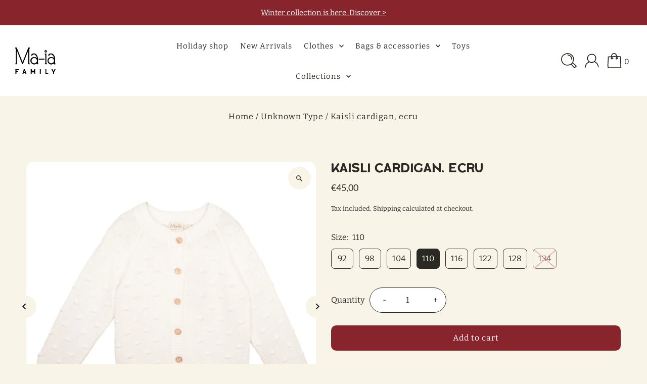

--- FILE ---
content_type: text/html; charset=utf-8
request_url: https://maiafamily.shop/products/kaisli-cardigan-ecru-1?variant=46936714543427
body_size: 28156
content:
<!DOCTYPE html>
<html class="no-js" lang="en">
<head>
  <meta charset="utf-8" />
  <meta name="viewport" content="width=device-width,initial-scale=1,minimum-scale=1">

  <!-- Establish early connection to external domains -->
  <link rel="preconnect" href="https://cdn.shopify.com" crossorigin>
  <link rel="preconnect" href="https://fonts.shopify.com" crossorigin>
  <link rel="preconnect" href="https://monorail-edge.shopifysvc.com">
  <link rel="preconnect" href="//ajax.googleapis.com" crossorigin /><!-- Preload onDomain stylesheets and script libraries -->
  <link rel="preload" href="//maiafamily.shop/cdn/shop/t/10/assets/stylesheet.css?v=117602657404969565591733733707" as="style">
  <link rel="preload" as="font" href="//maiafamily.shop/cdn/fonts/bitter/bitter_n4.0eb1d888c7dcf4b324dcc95156ce047a083f85f9.woff2" type="font/woff2" crossorigin>
  <link rel="preload" as="font" href="//maiafamily.shop/cdn/fonts/bitter/bitter_n4.0eb1d888c7dcf4b324dcc95156ce047a083f85f9.woff2" type="font/woff2" crossorigin>
  <link rel="preload" as="font" href="//maiafamily.shop/cdn/fonts/montserrat/montserrat_n7.3c434e22befd5c18a6b4afadb1e3d77c128c7939.woff2" type="font/woff2" crossorigin>
  <link rel="preload" href="//maiafamily.shop/cdn/shop/t/10/assets/eventemitter3.min.js?v=27939738353326123541700160013" as="script"><link rel="preload" href="//maiafamily.shop/cdn/shop/t/10/assets/vendor-video.js?v=112486824910932804751700160014" as="script"><link rel="preload" href="//maiafamily.shop/cdn/shop/t/10/assets/theme.js?v=52241956515145458971700160015" as="script">

  <link rel="shortcut icon" href="//maiafamily.shop/cdn/shop/files/maia-favicon.png?crop=center&height=32&v=1722414332&width=32" type="image/png" />
  <link rel="canonical" href="https://maiafamily.shop/products/kaisli-cardigan-ecru-1" /><title>Kaisli cardigan, ecru
 &ndash; Ma-ia Family Shop</title>
  <meta name="description" content="Ball-knit white cardigan is especially adorable, with its long-raglan sleeves, round neckline, and the small balls woven on to the fabric. Perfect for everyday life and festive moments! Product information: 100 % cotton OEKO-TEX Certified Care instructions: 40 °C, wash with similar colours turned inside out. Close butt" />

  
<meta property="og:image" content="http://maiafamily.shop/cdn/shop/files/C-71201829_01_webstore.jpg?v=1690524404&width=1024">
  <meta property="og:image:secure_url" content="https://maiafamily.shop/cdn/shop/files/C-71201829_01_webstore.jpg?v=1690524404&width=1024">
  <meta property="og:image:width" content="1200">
  <meta property="og:image:height" content="1200">
<meta property="og:site_name" content="Ma-ia Family Shop">



  <meta name="twitter:card" content="summary">


  <meta name="twitter:site" content="@">



  <meta name="twitter:title" content="Kaisli cardigan, ecru">
  <meta name="twitter:description" content="Ball-knit white cardigan is especially adorable, with its long-raglan sleeves, round neckline, and the small balls woven on to the fabric. Perfect for everyday life and festive moments!
Product inform">
  <meta name="twitter:image" content="https://maiafamily.shop/cdn/shop/files/C-71201829_01_webstore.jpg?v=1690524404&width=1024">
  <meta name="twitter:image:width" content="480">
  <meta name="twitter:image:height" content="480">


  
  <script type="application/ld+json">
   {
     "@context": "https://schema.org",
     "@type": "Product",
     "id": "kaisli-cardigan-ecru-1",
     "url": "//products/kaisli-cardigan-ecru-1",
     "image": "//maiafamily.shop/cdn/shop/files/C-71201829_01_webstore.jpg?v=1690524404&width=1024",
     "name": "Kaisli cardigan, ecru",
     "brand": {
        "@type": "Brand",
        "name": "Ma-ia Family Shop"
      },
     "description": "Ball-knit white cardigan is especially adorable, with its long-raglan sleeves, round neckline, and the small balls woven on to the fabric. Perfect for everyday life and festive moments!
Product information:

100 % cotton
OEKO-TEX Certified
Care instructions: 40 °C, wash with similar colours turned inside out. Close buttons before wash. Iron on reverse side.
Made in Turkey.
","sku": "71201829","gtin13": 6416845063676,"offers": [
       
       {
         "@type": "Offer",
         "price": "45,00",
         "priceCurrency": "EUR",
         "availability" : "http://schema.org/InStock",
         "priceValidUntil": "2030-01-01",
         "url": "/products/kaisli-cardigan-ecru-1"
       },
       
       {
         "@type": "Offer",
         "price": "45,00",
         "priceCurrency": "EUR",
         "availability" : "http://schema.org/InStock",
         "priceValidUntil": "2030-01-01",
         "url": "/products/kaisli-cardigan-ecru-1"
       },
       
       {
         "@type": "Offer",
         "price": "45,00",
         "priceCurrency": "EUR",
         "availability" : "http://schema.org/InStock",
         "priceValidUntil": "2030-01-01",
         "url": "/products/kaisli-cardigan-ecru-1"
       },
       
       {
         "@type": "Offer",
         "price": "45,00",
         "priceCurrency": "EUR",
         "availability" : "http://schema.org/InStock",
         "priceValidUntil": "2030-01-01",
         "url": "/products/kaisli-cardigan-ecru-1"
       },
       
       {
         "@type": "Offer",
         "price": "45,00",
         "priceCurrency": "EUR",
         "availability" : "http://schema.org/InStock",
         "priceValidUntil": "2030-01-01",
         "url": "/products/kaisli-cardigan-ecru-1"
       },
       
       {
         "@type": "Offer",
         "price": "45,00",
         "priceCurrency": "EUR",
         "availability" : "http://schema.org/InStock",
         "priceValidUntil": "2030-01-01",
         "url": "/products/kaisli-cardigan-ecru-1"
       },
       
       {
         "@type": "Offer",
         "price": "45,00",
         "priceCurrency": "EUR",
         "availability" : "http://schema.org/InStock",
         "priceValidUntil": "2030-01-01",
         "url": "/products/kaisli-cardigan-ecru-1"
       },
       
       {
         "@type": "Offer",
         "price": "45,00",
         "priceCurrency": "EUR",
         "availability" : "http://schema.org/OutOfStock",
         "priceValidUntil": "2030-01-01",
         "url": "/products/kaisli-cardigan-ecru-1"
       }
       
    ]}
  </script>


  <style data-shopify>
:root {
    --main-family: Bitter, serif;
    --main-weight: 400;
    --main-style: normal;
    --nav-family: Bitter, serif;
    --nav-weight: 400;
    --nav-style: normal;
    --heading-family: Montserrat, sans-serif;
    --heading-weight: 700;
    --heading-style: normal;

    --announcement-size: 15px;
    --font-size: 16px;
    --h1-size: 24px;
    --h2-size: 20px;
    --h3-size: 18px;
    --h4-size: calc(var(--font-size) + 2px);
    --h5-size: calc(var(--font-size) + 1px);
    --nav-size: 15px;
    --border-weight: 3px;
    --top-bar-background: #88242b;
    --top-bar-color: #ffffff;
    --social-links: #ffffff;
    --header-background: #ffffff;
    --cart-links: #2b2924;
    --header-float-color: #ffffff;
    --background: #f9f4e8;
    --heading-color: #2b2924;
    --hero-color: #ffffff;
    --text-color: #2b2924;
    --sale-color: #000000;
    --dotted-color: #2b2924;
    --button-color: #88242b;
    --button-text: #ffffff;
    --button-hover: #c6333e;
    --button-text-hover: #ffffff;
    --secondary-button-color: #88242b;
    --secondary-button-text: #ffffff;
    --navigation: rgba(0,0,0,0);
    --nav-color: #2b2924;
    --nav-hover-color: #ffffff;
    --nav-hover-link-color: #2b2924;
    --new-background: #88242b;
    --new-text: #ffffff;
    --sale-background: #88242b;
    --sale-text: #ffffff;
    --soldout-background: #e5e5e5;
    --soldout-text: #2b2924;
    --footer-background: #7e9681;
    --footer-color: #ffffff;
    --footer-border: #e5e5e5;
    --error-msg-dark: #e81000;
    --error-msg-light: #ffeae8;
    --success-msg-dark: #007f5f;
    --success-msg-light: #e5fff8;
    --free-shipping-bg: #6d9886;
    --free-shipping-text: #fff;
    --error-color: #c60808;
    --error-color-light: #fdd0d0;
    --keyboard-focus-color: #cccccc;
    --keyboard-focus-border-style: dotted;
    --keyboard-focus-border-weight: 1;
    --icon-border-color: #ffffff;
    --thumbnail-slider-outline-color: #989283;
    --price-unit-price-color: #c6c3bb;
    --select-arrow-bg: url(//maiafamily.shop/cdn/shop/t/10/assets/select-arrow.png?v=112595941721225094991700160015);
    --product-info-align: center;
    --color-filter-size: 18px;
    --color-body-text: var(--text-color);
    --color-body: var(--background);
    --color-bg: var(--background);
    --disabled-text: #afaa9f;
    --section-padding: 55px;
    --button-border-radius: 10px;

    --star-active: rgb(43, 41, 36);
    --star-inactive: rgb(245, 244, 242);

    --section-background: #f9f4e8;
    --section-overlay-color: 0, 0, 0;
    --section-overlay-opacity: 0;
    --section-button-size: 16px;


  }
  @media (max-width: 740px) {
    :root {
      --font-size: calc(16px - (16px * 0.15));
      --nav-size: calc(15px - (15px * 0.15));
      --h1-size: calc(24px - (24px * 0.15));
      --h2-size: calc(20px - (20px * 0.15));
      --h3-size: calc(18px - (18px * 0.15));
    }
  }
</style>


  <link rel="stylesheet" href="//maiafamily.shop/cdn/shop/t/10/assets/stylesheet.css?v=117602657404969565591733733707" type="text/css">

  <style>
  @font-face {
  font-family: Bitter;
  font-weight: 400;
  font-style: normal;
  font-display: swap;
  src: url("//maiafamily.shop/cdn/fonts/bitter/bitter_n4.0eb1d888c7dcf4b324dcc95156ce047a083f85f9.woff2") format("woff2"),
       url("//maiafamily.shop/cdn/fonts/bitter/bitter_n4.c816fa70d91ea90e3facdf24d42f14fc862a7052.woff") format("woff");
}

  @font-face {
  font-family: Bitter;
  font-weight: 400;
  font-style: normal;
  font-display: swap;
  src: url("//maiafamily.shop/cdn/fonts/bitter/bitter_n4.0eb1d888c7dcf4b324dcc95156ce047a083f85f9.woff2") format("woff2"),
       url("//maiafamily.shop/cdn/fonts/bitter/bitter_n4.c816fa70d91ea90e3facdf24d42f14fc862a7052.woff") format("woff");
}

  @font-face {
  font-family: Montserrat;
  font-weight: 700;
  font-style: normal;
  font-display: swap;
  src: url("//maiafamily.shop/cdn/fonts/montserrat/montserrat_n7.3c434e22befd5c18a6b4afadb1e3d77c128c7939.woff2") format("woff2"),
       url("//maiafamily.shop/cdn/fonts/montserrat/montserrat_n7.5d9fa6e2cae713c8fb539a9876489d86207fe957.woff") format("woff");
}

  @font-face {
  font-family: Bitter;
  font-weight: 700;
  font-style: normal;
  font-display: swap;
  src: url("//maiafamily.shop/cdn/fonts/bitter/bitter_n7.6f54d15cb20937e632243f04624136dd03296182.woff2") format("woff2"),
       url("//maiafamily.shop/cdn/fonts/bitter/bitter_n7.a83f6c3c62c7eb472ab1c4f0356455e4be4dfdc5.woff") format("woff");
}

  @font-face {
  font-family: Bitter;
  font-weight: 400;
  font-style: italic;
  font-display: swap;
  src: url("//maiafamily.shop/cdn/fonts/bitter/bitter_i4.67df40d17d77ae12f13ff551bfa685c46846abc0.woff2") format("woff2"),
       url("//maiafamily.shop/cdn/fonts/bitter/bitter_i4.b634e2f1232e0bcbc4eca7a49cd637dc6763bba9.woff") format("woff");
}

  @font-face {
  font-family: Bitter;
  font-weight: 700;
  font-style: italic;
  font-display: swap;
  src: url("//maiafamily.shop/cdn/fonts/bitter/bitter_i7.485957fb58715eb0a05a877c35d35fd280cb7e07.woff2") format("woff2"),
       url("//maiafamily.shop/cdn/fonts/bitter/bitter_i7.3f7595391ddb853e63ac4226f896c9702ca9b5b0.woff") format("woff");
}

  </style>

  <script>window.performance && window.performance.mark && window.performance.mark('shopify.content_for_header.start');</script><meta name="google-site-verification" content="baixbtHvtvFh4T8br0yLJBKt_1cFen_73uh7GgApgkM">
<meta id="shopify-digital-wallet" name="shopify-digital-wallet" content="/73055240515/digital_wallets/dialog">
<meta name="shopify-checkout-api-token" content="1f795efb874b033a0705c35ec2a67932">
<meta id="in-context-paypal-metadata" data-shop-id="73055240515" data-venmo-supported="false" data-environment="production" data-locale="en_US" data-paypal-v4="true" data-currency="EUR">
<link rel="alternate" hreflang="x-default" href="https://maiafamily.shop/products/kaisli-cardigan-ecru-1">
<link rel="alternate" hreflang="en-AX" href="https://maiafamily.shop/en-ax/products/kaisli-cardigan-ecru-1">
<link rel="alternate" type="application/json+oembed" href="https://maiafamily.shop/products/kaisli-cardigan-ecru-1.oembed">
<script async="async" src="/checkouts/internal/preloads.js?locale=en-FI"></script>
<script id="shopify-features" type="application/json">{"accessToken":"1f795efb874b033a0705c35ec2a67932","betas":["rich-media-storefront-analytics"],"domain":"maiafamily.shop","predictiveSearch":true,"shopId":73055240515,"locale":"en"}</script>
<script>var Shopify = Shopify || {};
Shopify.shop = "ma-ia-family-en.myshopify.com";
Shopify.locale = "en";
Shopify.currency = {"active":"EUR","rate":"1.0"};
Shopify.country = "FI";
Shopify.theme = {"name":"maia-family-en\/main","id":155337490755,"schema_name":"Fashionopolism","schema_version":"9.0.0","theme_store_id":null,"role":"main"};
Shopify.theme.handle = "null";
Shopify.theme.style = {"id":null,"handle":null};
Shopify.cdnHost = "maiafamily.shop/cdn";
Shopify.routes = Shopify.routes || {};
Shopify.routes.root = "/";</script>
<script type="module">!function(o){(o.Shopify=o.Shopify||{}).modules=!0}(window);</script>
<script>!function(o){function n(){var o=[];function n(){o.push(Array.prototype.slice.apply(arguments))}return n.q=o,n}var t=o.Shopify=o.Shopify||{};t.loadFeatures=n(),t.autoloadFeatures=n()}(window);</script>
<script id="shop-js-analytics" type="application/json">{"pageType":"product"}</script>
<script defer="defer" async type="module" src="//maiafamily.shop/cdn/shopifycloud/shop-js/modules/v2/client.init-shop-cart-sync_COMZFrEa.en.esm.js"></script>
<script defer="defer" async type="module" src="//maiafamily.shop/cdn/shopifycloud/shop-js/modules/v2/chunk.common_CdXrxk3f.esm.js"></script>
<script type="module">
  await import("//maiafamily.shop/cdn/shopifycloud/shop-js/modules/v2/client.init-shop-cart-sync_COMZFrEa.en.esm.js");
await import("//maiafamily.shop/cdn/shopifycloud/shop-js/modules/v2/chunk.common_CdXrxk3f.esm.js");

  window.Shopify.SignInWithShop?.initShopCartSync?.({"fedCMEnabled":true,"windoidEnabled":true});

</script>
<script>(function() {
  var isLoaded = false;
  function asyncLoad() {
    if (isLoaded) return;
    isLoaded = true;
    var urls = ["https:\/\/cdn-app.cart-bot.net\/public\/js\/append.js?shop=ma-ia-family-en.myshopify.com","https:\/\/light.spicegems.org\/0\/js\/scripttags\/ma-ia-family-en\/country_redirect_eaa362a4f327742d7f047b58c5340a6c.min.js?v=35\u0026shop=ma-ia-family-en.myshopify.com"];
    for (var i = 0; i < urls.length; i++) {
      var s = document.createElement('script');
      s.type = 'text/javascript';
      s.async = true;
      s.src = urls[i];
      var x = document.getElementsByTagName('script')[0];
      x.parentNode.insertBefore(s, x);
    }
  };
  if(window.attachEvent) {
    window.attachEvent('onload', asyncLoad);
  } else {
    window.addEventListener('load', asyncLoad, false);
  }
})();</script>
<script id="__st">var __st={"a":73055240515,"offset":7200,"reqid":"acd7bd88-24d8-4066-96c2-e72f83424e7a-1763484340","pageurl":"maiafamily.shop\/products\/kaisli-cardigan-ecru-1?variant=46936714543427","u":"c2543b0acbbb","p":"product","rtyp":"product","rid":8673691697475};</script>
<script>window.ShopifyPaypalV4VisibilityTracking = true;</script>
<script id="captcha-bootstrap">!function(){'use strict';const t='contact',e='account',n='new_comment',o=[[t,t],['blogs',n],['comments',n],[t,'customer']],c=[[e,'customer_login'],[e,'guest_login'],[e,'recover_customer_password'],[e,'create_customer']],r=t=>t.map((([t,e])=>`form[action*='/${t}']:not([data-nocaptcha='true']) input[name='form_type'][value='${e}']`)).join(','),a=t=>()=>t?[...document.querySelectorAll(t)].map((t=>t.form)):[];function s(){const t=[...o],e=r(t);return a(e)}const i='password',u='form_key',d=['recaptcha-v3-token','g-recaptcha-response','h-captcha-response',i],f=()=>{try{return window.sessionStorage}catch{return}},m='__shopify_v',_=t=>t.elements[u];function p(t,e,n=!1){try{const o=window.sessionStorage,c=JSON.parse(o.getItem(e)),{data:r}=function(t){const{data:e,action:n}=t;return t[m]||n?{data:e,action:n}:{data:t,action:n}}(c);for(const[e,n]of Object.entries(r))t.elements[e]&&(t.elements[e].value=n);n&&o.removeItem(e)}catch(o){console.error('form repopulation failed',{error:o})}}const l='form_type',E='cptcha';function T(t){t.dataset[E]=!0}const w=window,h=w.document,L='Shopify',v='ce_forms',y='captcha';let A=!1;((t,e)=>{const n=(g='f06e6c50-85a8-45c8-87d0-21a2b65856fe',I='https://cdn.shopify.com/shopifycloud/storefront-forms-hcaptcha/ce_storefront_forms_captcha_hcaptcha.v1.5.2.iife.js',D={infoText:'Protected by hCaptcha',privacyText:'Privacy',termsText:'Terms'},(t,e,n)=>{const o=w[L][v],c=o.bindForm;if(c)return c(t,g,e,D).then(n);var r;o.q.push([[t,g,e,D],n]),r=I,A||(h.body.append(Object.assign(h.createElement('script'),{id:'captcha-provider',async:!0,src:r})),A=!0)});var g,I,D;w[L]=w[L]||{},w[L][v]=w[L][v]||{},w[L][v].q=[],w[L][y]=w[L][y]||{},w[L][y].protect=function(t,e){n(t,void 0,e),T(t)},Object.freeze(w[L][y]),function(t,e,n,w,h,L){const[v,y,A,g]=function(t,e,n){const i=e?o:[],u=t?c:[],d=[...i,...u],f=r(d),m=r(i),_=r(d.filter((([t,e])=>n.includes(e))));return[a(f),a(m),a(_),s()]}(w,h,L),I=t=>{const e=t.target;return e instanceof HTMLFormElement?e:e&&e.form},D=t=>v().includes(t);t.addEventListener('submit',(t=>{const e=I(t);if(!e)return;const n=D(e)&&!e.dataset.hcaptchaBound&&!e.dataset.recaptchaBound,o=_(e),c=g().includes(e)&&(!o||!o.value);(n||c)&&t.preventDefault(),c&&!n&&(function(t){try{if(!f())return;!function(t){const e=f();if(!e)return;const n=_(t);if(!n)return;const o=n.value;o&&e.removeItem(o)}(t);const e=Array.from(Array(32),(()=>Math.random().toString(36)[2])).join('');!function(t,e){_(t)||t.append(Object.assign(document.createElement('input'),{type:'hidden',name:u})),t.elements[u].value=e}(t,e),function(t,e){const n=f();if(!n)return;const o=[...t.querySelectorAll(`input[type='${i}']`)].map((({name:t})=>t)),c=[...d,...o],r={};for(const[a,s]of new FormData(t).entries())c.includes(a)||(r[a]=s);n.setItem(e,JSON.stringify({[m]:1,action:t.action,data:r}))}(t,e)}catch(e){console.error('failed to persist form',e)}}(e),e.submit())}));const S=(t,e)=>{t&&!t.dataset[E]&&(n(t,e.some((e=>e===t))),T(t))};for(const o of['focusin','change'])t.addEventListener(o,(t=>{const e=I(t);D(e)&&S(e,y())}));const B=e.get('form_key'),M=e.get(l),P=B&&M;t.addEventListener('DOMContentLoaded',(()=>{const t=y();if(P)for(const e of t)e.elements[l].value===M&&p(e,B);[...new Set([...A(),...v().filter((t=>'true'===t.dataset.shopifyCaptcha))])].forEach((e=>S(e,t)))}))}(h,new URLSearchParams(w.location.search),n,t,e,['guest_login'])})(!0,!0)}();</script>
<script integrity="sha256-52AcMU7V7pcBOXWImdc/TAGTFKeNjmkeM1Pvks/DTgc=" data-source-attribution="shopify.loadfeatures" defer="defer" src="//maiafamily.shop/cdn/shopifycloud/storefront/assets/storefront/load_feature-81c60534.js" crossorigin="anonymous"></script>
<script data-source-attribution="shopify.dynamic_checkout.dynamic.init">var Shopify=Shopify||{};Shopify.PaymentButton=Shopify.PaymentButton||{isStorefrontPortableWallets:!0,init:function(){window.Shopify.PaymentButton.init=function(){};var t=document.createElement("script");t.src="https://maiafamily.shop/cdn/shopifycloud/portable-wallets/latest/portable-wallets.en.js",t.type="module",document.head.appendChild(t)}};
</script>
<script data-source-attribution="shopify.dynamic_checkout.buyer_consent">
  function portableWalletsHideBuyerConsent(e){var t=document.getElementById("shopify-buyer-consent"),n=document.getElementById("shopify-subscription-policy-button");t&&n&&(t.classList.add("hidden"),t.setAttribute("aria-hidden","true"),n.removeEventListener("click",e))}function portableWalletsShowBuyerConsent(e){var t=document.getElementById("shopify-buyer-consent"),n=document.getElementById("shopify-subscription-policy-button");t&&n&&(t.classList.remove("hidden"),t.removeAttribute("aria-hidden"),n.addEventListener("click",e))}window.Shopify?.PaymentButton&&(window.Shopify.PaymentButton.hideBuyerConsent=portableWalletsHideBuyerConsent,window.Shopify.PaymentButton.showBuyerConsent=portableWalletsShowBuyerConsent);
</script>
<script data-source-attribution="shopify.dynamic_checkout.cart.bootstrap">document.addEventListener("DOMContentLoaded",(function(){function t(){return document.querySelector("shopify-accelerated-checkout-cart, shopify-accelerated-checkout")}if(t())Shopify.PaymentButton.init();else{new MutationObserver((function(e,n){t()&&(Shopify.PaymentButton.init(),n.disconnect())})).observe(document.body,{childList:!0,subtree:!0})}}));
</script>
<link id="shopify-accelerated-checkout-styles" rel="stylesheet" media="screen" href="https://maiafamily.shop/cdn/shopifycloud/portable-wallets/latest/accelerated-checkout-backwards-compat.css" crossorigin="anonymous">
<style id="shopify-accelerated-checkout-cart">
        #shopify-buyer-consent {
  margin-top: 1em;
  display: inline-block;
  width: 100%;
}

#shopify-buyer-consent.hidden {
  display: none;
}

#shopify-subscription-policy-button {
  background: none;
  border: none;
  padding: 0;
  text-decoration: underline;
  font-size: inherit;
  cursor: pointer;
}

#shopify-subscription-policy-button::before {
  box-shadow: none;
}

      </style>

<script>window.performance && window.performance.mark && window.performance.mark('shopify.content_for_header.end');</script>

<!-- BEGIN app block: shopify://apps/consentmo-gdpr/blocks/gdpr_cookie_consent/4fbe573f-a377-4fea-9801-3ee0858cae41 -->


<!-- END app block --><script src="https://cdn.shopify.com/extensions/019a9264-74d9-78e1-a266-ae48c978abd8/consentmo-gdpr-487/assets/consentmo_cookie_consent.js" type="text/javascript" defer="defer"></script>
<link href="https://monorail-edge.shopifysvc.com" rel="dns-prefetch">
<script>(function(){if ("sendBeacon" in navigator && "performance" in window) {try {var session_token_from_headers = performance.getEntriesByType('navigation')[0].serverTiming.find(x => x.name == '_s').description;} catch {var session_token_from_headers = undefined;}var session_cookie_matches = document.cookie.match(/_shopify_s=([^;]*)/);var session_token_from_cookie = session_cookie_matches && session_cookie_matches.length === 2 ? session_cookie_matches[1] : "";var session_token = session_token_from_headers || session_token_from_cookie || "";function handle_abandonment_event(e) {var entries = performance.getEntries().filter(function(entry) {return /monorail-edge.shopifysvc.com/.test(entry.name);});if (!window.abandonment_tracked && entries.length === 0) {window.abandonment_tracked = true;var currentMs = Date.now();var navigation_start = performance.timing.navigationStart;var payload = {shop_id: 73055240515,url: window.location.href,navigation_start,duration: currentMs - navigation_start,session_token,page_type: "product"};window.navigator.sendBeacon("https://monorail-edge.shopifysvc.com/v1/produce", JSON.stringify({schema_id: "online_store_buyer_site_abandonment/1.1",payload: payload,metadata: {event_created_at_ms: currentMs,event_sent_at_ms: currentMs}}));}}window.addEventListener('pagehide', handle_abandonment_event);}}());</script>
<script id="web-pixels-manager-setup">(function e(e,d,r,n,o){if(void 0===o&&(o={}),!Boolean(null===(a=null===(i=window.Shopify)||void 0===i?void 0:i.analytics)||void 0===a?void 0:a.replayQueue)){var i,a;window.Shopify=window.Shopify||{};var t=window.Shopify;t.analytics=t.analytics||{};var s=t.analytics;s.replayQueue=[],s.publish=function(e,d,r){return s.replayQueue.push([e,d,r]),!0};try{self.performance.mark("wpm:start")}catch(e){}var l=function(){var e={modern:/Edge?\/(1{2}[4-9]|1[2-9]\d|[2-9]\d{2}|\d{4,})\.\d+(\.\d+|)|Firefox\/(1{2}[4-9]|1[2-9]\d|[2-9]\d{2}|\d{4,})\.\d+(\.\d+|)|Chrom(ium|e)\/(9{2}|\d{3,})\.\d+(\.\d+|)|(Maci|X1{2}).+ Version\/(15\.\d+|(1[6-9]|[2-9]\d|\d{3,})\.\d+)([,.]\d+|)( \(\w+\)|)( Mobile\/\w+|) Safari\/|Chrome.+OPR\/(9{2}|\d{3,})\.\d+\.\d+|(CPU[ +]OS|iPhone[ +]OS|CPU[ +]iPhone|CPU IPhone OS|CPU iPad OS)[ +]+(15[._]\d+|(1[6-9]|[2-9]\d|\d{3,})[._]\d+)([._]\d+|)|Android:?[ /-](13[3-9]|1[4-9]\d|[2-9]\d{2}|\d{4,})(\.\d+|)(\.\d+|)|Android.+Firefox\/(13[5-9]|1[4-9]\d|[2-9]\d{2}|\d{4,})\.\d+(\.\d+|)|Android.+Chrom(ium|e)\/(13[3-9]|1[4-9]\d|[2-9]\d{2}|\d{4,})\.\d+(\.\d+|)|SamsungBrowser\/([2-9]\d|\d{3,})\.\d+/,legacy:/Edge?\/(1[6-9]|[2-9]\d|\d{3,})\.\d+(\.\d+|)|Firefox\/(5[4-9]|[6-9]\d|\d{3,})\.\d+(\.\d+|)|Chrom(ium|e)\/(5[1-9]|[6-9]\d|\d{3,})\.\d+(\.\d+|)([\d.]+$|.*Safari\/(?![\d.]+ Edge\/[\d.]+$))|(Maci|X1{2}).+ Version\/(10\.\d+|(1[1-9]|[2-9]\d|\d{3,})\.\d+)([,.]\d+|)( \(\w+\)|)( Mobile\/\w+|) Safari\/|Chrome.+OPR\/(3[89]|[4-9]\d|\d{3,})\.\d+\.\d+|(CPU[ +]OS|iPhone[ +]OS|CPU[ +]iPhone|CPU IPhone OS|CPU iPad OS)[ +]+(10[._]\d+|(1[1-9]|[2-9]\d|\d{3,})[._]\d+)([._]\d+|)|Android:?[ /-](13[3-9]|1[4-9]\d|[2-9]\d{2}|\d{4,})(\.\d+|)(\.\d+|)|Mobile Safari.+OPR\/([89]\d|\d{3,})\.\d+\.\d+|Android.+Firefox\/(13[5-9]|1[4-9]\d|[2-9]\d{2}|\d{4,})\.\d+(\.\d+|)|Android.+Chrom(ium|e)\/(13[3-9]|1[4-9]\d|[2-9]\d{2}|\d{4,})\.\d+(\.\d+|)|Android.+(UC? ?Browser|UCWEB|U3)[ /]?(15\.([5-9]|\d{2,})|(1[6-9]|[2-9]\d|\d{3,})\.\d+)\.\d+|SamsungBrowser\/(5\.\d+|([6-9]|\d{2,})\.\d+)|Android.+MQ{2}Browser\/(14(\.(9|\d{2,})|)|(1[5-9]|[2-9]\d|\d{3,})(\.\d+|))(\.\d+|)|K[Aa][Ii]OS\/(3\.\d+|([4-9]|\d{2,})\.\d+)(\.\d+|)/},d=e.modern,r=e.legacy,n=navigator.userAgent;return n.match(d)?"modern":n.match(r)?"legacy":"unknown"}(),u="modern"===l?"modern":"legacy",c=(null!=n?n:{modern:"",legacy:""})[u],f=function(e){return[e.baseUrl,"/wpm","/b",e.hashVersion,"modern"===e.buildTarget?"m":"l",".js"].join("")}({baseUrl:d,hashVersion:r,buildTarget:u}),m=function(e){var d=e.version,r=e.bundleTarget,n=e.surface,o=e.pageUrl,i=e.monorailEndpoint;return{emit:function(e){var a=e.status,t=e.errorMsg,s=(new Date).getTime(),l=JSON.stringify({metadata:{event_sent_at_ms:s},events:[{schema_id:"web_pixels_manager_load/3.1",payload:{version:d,bundle_target:r,page_url:o,status:a,surface:n,error_msg:t},metadata:{event_created_at_ms:s}}]});if(!i)return console&&console.warn&&console.warn("[Web Pixels Manager] No Monorail endpoint provided, skipping logging."),!1;try{return self.navigator.sendBeacon.bind(self.navigator)(i,l)}catch(e){}var u=new XMLHttpRequest;try{return u.open("POST",i,!0),u.setRequestHeader("Content-Type","text/plain"),u.send(l),!0}catch(e){return console&&console.warn&&console.warn("[Web Pixels Manager] Got an unhandled error while logging to Monorail."),!1}}}}({version:r,bundleTarget:l,surface:e.surface,pageUrl:self.location.href,monorailEndpoint:e.monorailEndpoint});try{o.browserTarget=l,function(e){var d=e.src,r=e.async,n=void 0===r||r,o=e.onload,i=e.onerror,a=e.sri,t=e.scriptDataAttributes,s=void 0===t?{}:t,l=document.createElement("script"),u=document.querySelector("head"),c=document.querySelector("body");if(l.async=n,l.src=d,a&&(l.integrity=a,l.crossOrigin="anonymous"),s)for(var f in s)if(Object.prototype.hasOwnProperty.call(s,f))try{l.dataset[f]=s[f]}catch(e){}if(o&&l.addEventListener("load",o),i&&l.addEventListener("error",i),u)u.appendChild(l);else{if(!c)throw new Error("Did not find a head or body element to append the script");c.appendChild(l)}}({src:f,async:!0,onload:function(){if(!function(){var e,d;return Boolean(null===(d=null===(e=window.Shopify)||void 0===e?void 0:e.analytics)||void 0===d?void 0:d.initialized)}()){var d=window.webPixelsManager.init(e)||void 0;if(d){var r=window.Shopify.analytics;r.replayQueue.forEach((function(e){var r=e[0],n=e[1],o=e[2];d.publishCustomEvent(r,n,o)})),r.replayQueue=[],r.publish=d.publishCustomEvent,r.visitor=d.visitor,r.initialized=!0}}},onerror:function(){return m.emit({status:"failed",errorMsg:"".concat(f," has failed to load")})},sri:function(e){var d=/^sha384-[A-Za-z0-9+/=]+$/;return"string"==typeof e&&d.test(e)}(c)?c:"",scriptDataAttributes:o}),m.emit({status:"loading"})}catch(e){m.emit({status:"failed",errorMsg:(null==e?void 0:e.message)||"Unknown error"})}}})({shopId: 73055240515,storefrontBaseUrl: "https://maiafamily.shop",extensionsBaseUrl: "https://extensions.shopifycdn.com/cdn/shopifycloud/web-pixels-manager",monorailEndpoint: "https://monorail-edge.shopifysvc.com/unstable/produce_batch",surface: "storefront-renderer",enabledBetaFlags: ["2dca8a86"],webPixelsConfigList: [{"id":"1205010755","configuration":"{\"config\":\"{\\\"google_tag_ids\\\":[\\\"G-Y77MB448NP\\\",\\\"AW-16698692767\\\",\\\"GT-MQP9V5QJ\\\"],\\\"target_country\\\":\\\"DE\\\",\\\"gtag_events\\\":[{\\\"type\\\":\\\"begin_checkout\\\",\\\"action_label\\\":[\\\"G-Y77MB448NP\\\",\\\"AW-16698692767\\\/yqm9CM_0geAZEJ-px5o-\\\"]},{\\\"type\\\":\\\"search\\\",\\\"action_label\\\":[\\\"G-Y77MB448NP\\\",\\\"AW-16698692767\\\/hB-yCIztgeAZEJ-px5o-\\\"]},{\\\"type\\\":\\\"view_item\\\",\\\"action_label\\\":[\\\"G-Y77MB448NP\\\",\\\"AW-16698692767\\\/6FHTCIntgeAZEJ-px5o-\\\",\\\"MC-WG7ZKVNJPX\\\"]},{\\\"type\\\":\\\"purchase\\\",\\\"action_label\\\":[\\\"G-Y77MB448NP\\\",\\\"AW-16698692767\\\/V4NbCIPtgeAZEJ-px5o-\\\",\\\"MC-WG7ZKVNJPX\\\"]},{\\\"type\\\":\\\"page_view\\\",\\\"action_label\\\":[\\\"G-Y77MB448NP\\\",\\\"AW-16698692767\\\/wAicCIbtgeAZEJ-px5o-\\\",\\\"MC-WG7ZKVNJPX\\\"]},{\\\"type\\\":\\\"add_payment_info\\\",\\\"action_label\\\":[\\\"G-Y77MB448NP\\\",\\\"AW-16698692767\\\/abjJCNL0geAZEJ-px5o-\\\"]},{\\\"type\\\":\\\"add_to_cart\\\",\\\"action_label\\\":[\\\"G-Y77MB448NP\\\",\\\"AW-16698692767\\\/Nc55CMz0geAZEJ-px5o-\\\"]}],\\\"enable_monitoring_mode\\\":false}\"}","eventPayloadVersion":"v1","runtimeContext":"OPEN","scriptVersion":"b2a88bafab3e21179ed38636efcd8a93","type":"APP","apiClientId":1780363,"privacyPurposes":[],"dataSharingAdjustments":{"protectedCustomerApprovalScopes":["read_customer_address","read_customer_email","read_customer_name","read_customer_personal_data","read_customer_phone"]}},{"id":"518422851","configuration":"{\"pixel_id\":\"490925883410605\",\"pixel_type\":\"facebook_pixel\",\"metaapp_system_user_token\":\"-\"}","eventPayloadVersion":"v1","runtimeContext":"OPEN","scriptVersion":"ca16bc87fe92b6042fbaa3acc2fbdaa6","type":"APP","apiClientId":2329312,"privacyPurposes":["ANALYTICS","MARKETING","SALE_OF_DATA"],"dataSharingAdjustments":{"protectedCustomerApprovalScopes":["read_customer_address","read_customer_email","read_customer_name","read_customer_personal_data","read_customer_phone"]}},{"id":"shopify-app-pixel","configuration":"{}","eventPayloadVersion":"v1","runtimeContext":"STRICT","scriptVersion":"0450","apiClientId":"shopify-pixel","type":"APP","privacyPurposes":["ANALYTICS","MARKETING"]},{"id":"shopify-custom-pixel","eventPayloadVersion":"v1","runtimeContext":"LAX","scriptVersion":"0450","apiClientId":"shopify-pixel","type":"CUSTOM","privacyPurposes":["ANALYTICS","MARKETING"]}],isMerchantRequest: false,initData: {"shop":{"name":"Ma-ia Family Shop","paymentSettings":{"currencyCode":"EUR"},"myshopifyDomain":"ma-ia-family-en.myshopify.com","countryCode":"FI","storefrontUrl":"https:\/\/maiafamily.shop"},"customer":null,"cart":null,"checkout":null,"productVariants":[{"price":{"amount":45.0,"currencyCode":"EUR"},"product":{"title":"Kaisli cardigan, ecru","vendor":"Ma-ia Family Shop","id":"8673691697475","untranslatedTitle":"Kaisli cardigan, ecru","url":"\/products\/kaisli-cardigan-ecru-1","type":""},"id":"46936714445123","image":{"src":"\/\/maiafamily.shop\/cdn\/shop\/files\/C-71201829_01_webstore.jpg?v=1690524404"},"sku":"71201829","title":"92","untranslatedTitle":"92"},{"price":{"amount":45.0,"currencyCode":"EUR"},"product":{"title":"Kaisli cardigan, ecru","vendor":"Ma-ia Family Shop","id":"8673691697475","untranslatedTitle":"Kaisli cardigan, ecru","url":"\/products\/kaisli-cardigan-ecru-1","type":""},"id":"46936714477891","image":{"src":"\/\/maiafamily.shop\/cdn\/shop\/files\/C-71201829_01_webstore.jpg?v=1690524404"},"sku":"71201830","title":"98","untranslatedTitle":"98"},{"price":{"amount":45.0,"currencyCode":"EUR"},"product":{"title":"Kaisli cardigan, ecru","vendor":"Ma-ia Family Shop","id":"8673691697475","untranslatedTitle":"Kaisli cardigan, ecru","url":"\/products\/kaisli-cardigan-ecru-1","type":""},"id":"46936714510659","image":{"src":"\/\/maiafamily.shop\/cdn\/shop\/files\/C-71201829_01_webstore.jpg?v=1690524404"},"sku":"71201831","title":"104","untranslatedTitle":"104"},{"price":{"amount":45.0,"currencyCode":"EUR"},"product":{"title":"Kaisli cardigan, ecru","vendor":"Ma-ia Family Shop","id":"8673691697475","untranslatedTitle":"Kaisli cardigan, ecru","url":"\/products\/kaisli-cardigan-ecru-1","type":""},"id":"46936714543427","image":{"src":"\/\/maiafamily.shop\/cdn\/shop\/files\/C-71201829_01_webstore.jpg?v=1690524404"},"sku":"71201832","title":"110","untranslatedTitle":"110"},{"price":{"amount":45.0,"currencyCode":"EUR"},"product":{"title":"Kaisli cardigan, ecru","vendor":"Ma-ia Family Shop","id":"8673691697475","untranslatedTitle":"Kaisli cardigan, ecru","url":"\/products\/kaisli-cardigan-ecru-1","type":""},"id":"46936714576195","image":{"src":"\/\/maiafamily.shop\/cdn\/shop\/files\/C-71201829_01_webstore.jpg?v=1690524404"},"sku":"71201833","title":"116","untranslatedTitle":"116"},{"price":{"amount":45.0,"currencyCode":"EUR"},"product":{"title":"Kaisli cardigan, ecru","vendor":"Ma-ia Family Shop","id":"8673691697475","untranslatedTitle":"Kaisli cardigan, ecru","url":"\/products\/kaisli-cardigan-ecru-1","type":""},"id":"46936714608963","image":{"src":"\/\/maiafamily.shop\/cdn\/shop\/files\/C-71201829_01_webstore.jpg?v=1690524404"},"sku":"71201834","title":"122","untranslatedTitle":"122"},{"price":{"amount":45.0,"currencyCode":"EUR"},"product":{"title":"Kaisli cardigan, ecru","vendor":"Ma-ia Family Shop","id":"8673691697475","untranslatedTitle":"Kaisli cardigan, ecru","url":"\/products\/kaisli-cardigan-ecru-1","type":""},"id":"46936714641731","image":{"src":"\/\/maiafamily.shop\/cdn\/shop\/files\/C-71201829_01_webstore.jpg?v=1690524404"},"sku":"71201835","title":"128","untranslatedTitle":"128"},{"price":{"amount":45.0,"currencyCode":"EUR"},"product":{"title":"Kaisli cardigan, ecru","vendor":"Ma-ia Family Shop","id":"8673691697475","untranslatedTitle":"Kaisli cardigan, ecru","url":"\/products\/kaisli-cardigan-ecru-1","type":""},"id":"46936714674499","image":{"src":"\/\/maiafamily.shop\/cdn\/shop\/files\/C-71201829_01_webstore.jpg?v=1690524404"},"sku":"71201836","title":"134","untranslatedTitle":"134"}],"purchasingCompany":null},},"https://maiafamily.shop/cdn","ae1676cfwd2530674p4253c800m34e853cb",{"modern":"","legacy":""},{"shopId":"73055240515","storefrontBaseUrl":"https:\/\/maiafamily.shop","extensionBaseUrl":"https:\/\/extensions.shopifycdn.com\/cdn\/shopifycloud\/web-pixels-manager","surface":"storefront-renderer","enabledBetaFlags":"[\"2dca8a86\"]","isMerchantRequest":"false","hashVersion":"ae1676cfwd2530674p4253c800m34e853cb","publish":"custom","events":"[[\"page_viewed\",{}],[\"product_viewed\",{\"productVariant\":{\"price\":{\"amount\":45.0,\"currencyCode\":\"EUR\"},\"product\":{\"title\":\"Kaisli cardigan, ecru\",\"vendor\":\"Ma-ia Family Shop\",\"id\":\"8673691697475\",\"untranslatedTitle\":\"Kaisli cardigan, ecru\",\"url\":\"\/products\/kaisli-cardigan-ecru-1\",\"type\":\"\"},\"id\":\"46936714543427\",\"image\":{\"src\":\"\/\/maiafamily.shop\/cdn\/shop\/files\/C-71201829_01_webstore.jpg?v=1690524404\"},\"sku\":\"71201832\",\"title\":\"110\",\"untranslatedTitle\":\"110\"}}]]"});</script><script>
  window.ShopifyAnalytics = window.ShopifyAnalytics || {};
  window.ShopifyAnalytics.meta = window.ShopifyAnalytics.meta || {};
  window.ShopifyAnalytics.meta.currency = 'EUR';
  var meta = {"product":{"id":8673691697475,"gid":"gid:\/\/shopify\/Product\/8673691697475","vendor":"Ma-ia Family Shop","type":"","variants":[{"id":46936714445123,"price":4500,"name":"Kaisli cardigan, ecru - 92","public_title":"92","sku":"71201829"},{"id":46936714477891,"price":4500,"name":"Kaisli cardigan, ecru - 98","public_title":"98","sku":"71201830"},{"id":46936714510659,"price":4500,"name":"Kaisli cardigan, ecru - 104","public_title":"104","sku":"71201831"},{"id":46936714543427,"price":4500,"name":"Kaisli cardigan, ecru - 110","public_title":"110","sku":"71201832"},{"id":46936714576195,"price":4500,"name":"Kaisli cardigan, ecru - 116","public_title":"116","sku":"71201833"},{"id":46936714608963,"price":4500,"name":"Kaisli cardigan, ecru - 122","public_title":"122","sku":"71201834"},{"id":46936714641731,"price":4500,"name":"Kaisli cardigan, ecru - 128","public_title":"128","sku":"71201835"},{"id":46936714674499,"price":4500,"name":"Kaisli cardigan, ecru - 134","public_title":"134","sku":"71201836"}],"remote":false},"page":{"pageType":"product","resourceType":"product","resourceId":8673691697475}};
  for (var attr in meta) {
    window.ShopifyAnalytics.meta[attr] = meta[attr];
  }
</script>
<script class="analytics">
  (function () {
    var customDocumentWrite = function(content) {
      var jquery = null;

      if (window.jQuery) {
        jquery = window.jQuery;
      } else if (window.Checkout && window.Checkout.$) {
        jquery = window.Checkout.$;
      }

      if (jquery) {
        jquery('body').append(content);
      }
    };

    var hasLoggedConversion = function(token) {
      if (token) {
        return document.cookie.indexOf('loggedConversion=' + token) !== -1;
      }
      return false;
    }

    var setCookieIfConversion = function(token) {
      if (token) {
        var twoMonthsFromNow = new Date(Date.now());
        twoMonthsFromNow.setMonth(twoMonthsFromNow.getMonth() + 2);

        document.cookie = 'loggedConversion=' + token + '; expires=' + twoMonthsFromNow;
      }
    }

    var trekkie = window.ShopifyAnalytics.lib = window.trekkie = window.trekkie || [];
    if (trekkie.integrations) {
      return;
    }
    trekkie.methods = [
      'identify',
      'page',
      'ready',
      'track',
      'trackForm',
      'trackLink'
    ];
    trekkie.factory = function(method) {
      return function() {
        var args = Array.prototype.slice.call(arguments);
        args.unshift(method);
        trekkie.push(args);
        return trekkie;
      };
    };
    for (var i = 0; i < trekkie.methods.length; i++) {
      var key = trekkie.methods[i];
      trekkie[key] = trekkie.factory(key);
    }
    trekkie.load = function(config) {
      trekkie.config = config || {};
      trekkie.config.initialDocumentCookie = document.cookie;
      var first = document.getElementsByTagName('script')[0];
      var script = document.createElement('script');
      script.type = 'text/javascript';
      script.onerror = function(e) {
        var scriptFallback = document.createElement('script');
        scriptFallback.type = 'text/javascript';
        scriptFallback.onerror = function(error) {
                var Monorail = {
      produce: function produce(monorailDomain, schemaId, payload) {
        var currentMs = new Date().getTime();
        var event = {
          schema_id: schemaId,
          payload: payload,
          metadata: {
            event_created_at_ms: currentMs,
            event_sent_at_ms: currentMs
          }
        };
        return Monorail.sendRequest("https://" + monorailDomain + "/v1/produce", JSON.stringify(event));
      },
      sendRequest: function sendRequest(endpointUrl, payload) {
        // Try the sendBeacon API
        if (window && window.navigator && typeof window.navigator.sendBeacon === 'function' && typeof window.Blob === 'function' && !Monorail.isIos12()) {
          var blobData = new window.Blob([payload], {
            type: 'text/plain'
          });

          if (window.navigator.sendBeacon(endpointUrl, blobData)) {
            return true;
          } // sendBeacon was not successful

        } // XHR beacon

        var xhr = new XMLHttpRequest();

        try {
          xhr.open('POST', endpointUrl);
          xhr.setRequestHeader('Content-Type', 'text/plain');
          xhr.send(payload);
        } catch (e) {
          console.log(e);
        }

        return false;
      },
      isIos12: function isIos12() {
        return window.navigator.userAgent.lastIndexOf('iPhone; CPU iPhone OS 12_') !== -1 || window.navigator.userAgent.lastIndexOf('iPad; CPU OS 12_') !== -1;
      }
    };
    Monorail.produce('monorail-edge.shopifysvc.com',
      'trekkie_storefront_load_errors/1.1',
      {shop_id: 73055240515,
      theme_id: 155337490755,
      app_name: "storefront",
      context_url: window.location.href,
      source_url: "//maiafamily.shop/cdn/s/trekkie.storefront.308893168db1679b4a9f8a086857af995740364f.min.js"});

        };
        scriptFallback.async = true;
        scriptFallback.src = '//maiafamily.shop/cdn/s/trekkie.storefront.308893168db1679b4a9f8a086857af995740364f.min.js';
        first.parentNode.insertBefore(scriptFallback, first);
      };
      script.async = true;
      script.src = '//maiafamily.shop/cdn/s/trekkie.storefront.308893168db1679b4a9f8a086857af995740364f.min.js';
      first.parentNode.insertBefore(script, first);
    };
    trekkie.load(
      {"Trekkie":{"appName":"storefront","development":false,"defaultAttributes":{"shopId":73055240515,"isMerchantRequest":null,"themeId":155337490755,"themeCityHash":"12887954019808643838","contentLanguage":"en","currency":"EUR","eventMetadataId":"22e1d387-b42d-4d42-af21-763dd4806f13"},"isServerSideCookieWritingEnabled":true,"monorailRegion":"shop_domain","enabledBetaFlags":["f0df213a"]},"Session Attribution":{},"S2S":{"facebookCapiEnabled":true,"source":"trekkie-storefront-renderer","apiClientId":580111}}
    );

    var loaded = false;
    trekkie.ready(function() {
      if (loaded) return;
      loaded = true;

      window.ShopifyAnalytics.lib = window.trekkie;

      var originalDocumentWrite = document.write;
      document.write = customDocumentWrite;
      try { window.ShopifyAnalytics.merchantGoogleAnalytics.call(this); } catch(error) {};
      document.write = originalDocumentWrite;

      window.ShopifyAnalytics.lib.page(null,{"pageType":"product","resourceType":"product","resourceId":8673691697475,"shopifyEmitted":true});

      var match = window.location.pathname.match(/checkouts\/(.+)\/(thank_you|post_purchase)/)
      var token = match? match[1]: undefined;
      if (!hasLoggedConversion(token)) {
        setCookieIfConversion(token);
        window.ShopifyAnalytics.lib.track("Viewed Product",{"currency":"EUR","variantId":46936714543427,"productId":8673691697475,"productGid":"gid:\/\/shopify\/Product\/8673691697475","name":"Kaisli cardigan, ecru - 110","price":"45.00","sku":"71201832","brand":"Ma-ia Family Shop","variant":"110","category":"","nonInteraction":true,"remote":false},undefined,undefined,{"shopifyEmitted":true});
      window.ShopifyAnalytics.lib.track("monorail:\/\/trekkie_storefront_viewed_product\/1.1",{"currency":"EUR","variantId":46936714543427,"productId":8673691697475,"productGid":"gid:\/\/shopify\/Product\/8673691697475","name":"Kaisli cardigan, ecru - 110","price":"45.00","sku":"71201832","brand":"Ma-ia Family Shop","variant":"110","category":"","nonInteraction":true,"remote":false,"referer":"https:\/\/maiafamily.shop\/products\/kaisli-cardigan-ecru-1?variant=46936714543427"});
      }
    });


        var eventsListenerScript = document.createElement('script');
        eventsListenerScript.async = true;
        eventsListenerScript.src = "//maiafamily.shop/cdn/shopifycloud/storefront/assets/shop_events_listener-3da45d37.js";
        document.getElementsByTagName('head')[0].appendChild(eventsListenerScript);

})();</script>
<script
  defer
  src="https://maiafamily.shop/cdn/shopifycloud/perf-kit/shopify-perf-kit-2.1.2.min.js"
  data-application="storefront-renderer"
  data-shop-id="73055240515"
  data-render-region="gcp-us-east1"
  data-page-type="product"
  data-theme-instance-id="155337490755"
  data-theme-name="Fashionopolism"
  data-theme-version="9.0.0"
  data-monorail-region="shop_domain"
  data-resource-timing-sampling-rate="10"
  data-shs="true"
  data-shs-beacon="true"
  data-shs-export-with-fetch="true"
  data-shs-logs-sample-rate="1"
></script>
</head>
<body class="gridlock template-product product theme-features__product-variants--swatches theme-features__section-title-border--bottom_only_short theme-features__details-align--center theme-features__image-hover-transition--true theme-features__ghost-buttons--false js-slideout-toggle-wrapper js-modal-toggle-wrapper">
  <div class="js-slideout-overlay site-overlay"></div>
  <div class="js-modal-overlay site-overlay"></div>


  <aside class="slideout slideout__drawer-left" data-wau-slideout="mobile-navigation" id="slideout-mobile-navigation">
    <div id="shopify-section-mobile-navigation" class="shopify-section"><nav class="mobile-menu" role="navigation" data-section-id="mobile-navigation" data-section-type="mobile-navigation">
  <div class="slideout__trigger--close">
    <button class="slideout__trigger-mobile-menu js-slideout-close" data-slideout-direction="left" aria-label="Close navigation" tabindex="0" type="button" name="button">
      <div class="icn-close"></div>
    </button>
  </div>
  
    
        <div class="mobile-menu__block mobile-menu__search" ><predictive-search
            data-routes="/search/suggest"
            data-input-selector='input[name="q"]'
            data-results-selector="#predictive-search"
            ><form action="/search" method="get">
              <span class="mobile-search-icon"><img src="//maiafamily.shop/cdn/shop/t/10/assets/Search.svg?v=138971982792856161951700160013" alt="" /></span>
              <label class="visuallyhidden" for="q">SEARCH</label>
              <input
                type="text"
                name="q"
                id="q"
                placeholder="SEARCH"
                value=""role="combobox"
                  aria-expanded="false"
                  aria-owns="predictive-search-results-list"
                  aria-controls="predictive-search-results-list"
                  aria-haspopup="listbox"
                  aria-autocomplete="list"
                  autocorrect="off"
                  autocomplete="off"
                  autocapitalize="off"
                  spellcheck="false"/>
                <input name="options[prefix]" type="hidden" value="last">

                
<div id="predictive-search" class="predictive-search" tabindex="-1"></div></form></predictive-search></div>
        
    
    

    
    
          <div class="mobile-menu__block mobile-menu__cart-status" >
            <a class="mobile-menu__cart-icon" href="/cart">
              <span class="vib-center">Cart</span>
              <span class="mobile-menu__cart-count js-cart-count vib-center">0</span>

              
                
  
    <svg class="fash--apollo-bag mobile-menu__cart-icon--icon vib-center" height="14px" version="1.1" xmlns="http://www.w3.org/2000/svg" xmlns:xlink="http://www.w3.org/1999/xlink" x="0px" y="0px"
    viewBox="0 0 21.1 20" xml:space="preserve">
      <g class="hover-fill" fill="#000000">
        <path d="M14.7,4.2V2.1c0-1.2-0.9-2.1-2.1-2.1H8.4C7.3,0,6.3,0.9,6.3,2.1v2.1H0v13.7C0,19.1,0.9,20,2.1,20h16.8
        c1.2,0,2.1-0.9,2.1-2.1V4.2H14.7z M8.4,2.1h4.2v2.1H8.4V2.1z M18.9,17.9H2.1V6.3h16.8V17.9z"/>
      </g>
      <style>.mobile-menu__cart-icon .fash--apollo-bag:hover .hover-fill { fill: #000000;}</style>
    </svg>
  






              
            </a>
          </div>
      
    
    
<ul class="js-accordion js-accordion-mobile-nav c-accordion c-accordion--mobile-nav c-accordion--mobile- mobile-menu__block mobile-menu__accordion"
              id="c-accordion--mobile-"
               >

            
              

              
                <li>
                  <a class="js-accordion-link c-accordion__link" href="/pages/holidays"> Holiday shop</a>
                </li>
              

            
              

              
                <li>
                  <a class="js-accordion-link c-accordion__link" href="/collections/new-arrivals">New Arrivals</a>
                </li>
              

            
              

              
<li class="js-accordion-header c-accordion__header">
                  <a class="js-accordion-link c-accordion__link" href="/collections/clothes">Clothes</a>
                  <button class="dropdown-arrow" aria-label="Clothes" data-toggle="accordion" aria-expanded="false" aria-controls="c-accordion__panel--mobile--3" >
                    
  
    <svg class="fash--apollo-down-carrot c-accordion__header--icon vib-center" height="6px" version="1.1" xmlns="http://www.w3.org/2000/svg" xmlns:xlink="http://www.w3.org/1999/xlink" x="0px" y="0px"
    	 viewBox="0 0 20 13.3" xml:space="preserve">
      <g class="hover-fill" fill="#000000">
        <polygon points="17.7,0 10,8.3 2.3,0 0,2.5 10,13.3 20,2.5 "/>
      </g>
      <style>.c-accordion__header .fash--apollo-down-carrot:hover .hover-fill { fill: #000000;}</style>
    </svg>
  






                  </button>
                </li>

                <li class="c-accordion__panel c-accordion__panel--mobile--3" id="c-accordion__panel--mobile--3" data-parent="#c-accordion--mobile-">
                  

                  <ul class="js-accordion js-accordion-mobile-nav c-accordion c-accordion--mobile-nav c-accordion--mobile-nav__inner c-accordion--mobile--1" id="c-accordion--mobile--1">
                    
                      
                        <li>
                          <a class="js-accordion-link c-accordion__link" href="/collections/baby">Baby, 56-86 cm</a>
                        </li>
                      
                    
                      
                        <li>
                          <a class="js-accordion-link c-accordion__link" href="/collections/kids">Kids, 92-134 cm</a>
                        </li>
                      
                    
                      
                        <li>
                          <a class="js-accordion-link c-accordion__link" href="/collections/women">Women</a>
                        </li>
                      
                    
                      
                        <li>
                          <a class="js-accordion-link c-accordion__link" href="/collections/matching-clothes">Matching clothes</a>
                        </li>
                      
                    
                      
                        <li>
                          <a class="js-accordion-link c-accordion__link" href="/collections/bodysuits">Bodysuits</a>
                        </li>
                      
                    
                      
                        <li>
                          <a class="js-accordion-link c-accordion__link" href="/collections/dresses-skirts">Dresses</a>
                        </li>
                      
                    
                      
                        <li>
                          <a class="js-accordion-link c-accordion__link" href="/collections/trousers-overalls">Trousers &amp; overalls</a>
                        </li>
                      
                    
                      
                        <li>
                          <a class="js-accordion-link c-accordion__link" href="/collections/skirts">Skirts</a>
                        </li>
                      
                    
                      
                        <li>
                          <a class="js-accordion-link c-accordion__link" href="/collections/shirts-t-shirts">Shirts &amp; cardigans</a>
                        </li>
                      
                    
                      
                        <li>
                          <a class="js-accordion-link c-accordion__link" href="/collections/sleepwear">Sleepwear</a>
                        </li>
                      
                    
                  </ul>
                </li>
              

            
              

              
<li class="js-accordion-header c-accordion__header">
                  <a class="js-accordion-link c-accordion__link" href="/collections/bags-accessories">Bags &amp; accessories</a>
                  <button class="dropdown-arrow" aria-label="Bags &amp; accessories" data-toggle="accordion" aria-expanded="false" aria-controls="c-accordion__panel--mobile--4" >
                    
  
    <svg class="fash--apollo-down-carrot c-accordion__header--icon vib-center" height="6px" version="1.1" xmlns="http://www.w3.org/2000/svg" xmlns:xlink="http://www.w3.org/1999/xlink" x="0px" y="0px"
    	 viewBox="0 0 20 13.3" xml:space="preserve">
      <g class="hover-fill" fill="#000000">
        <polygon points="17.7,0 10,8.3 2.3,0 0,2.5 10,13.3 20,2.5 "/>
      </g>
      <style>.c-accordion__header .fash--apollo-down-carrot:hover .hover-fill { fill: #000000;}</style>
    </svg>
  






                  </button>
                </li>

                <li class="c-accordion__panel c-accordion__panel--mobile--4" id="c-accordion__panel--mobile--4" data-parent="#c-accordion--mobile-">
                  

                  <ul class="js-accordion js-accordion-mobile-nav c-accordion c-accordion--mobile-nav c-accordion--mobile-nav__inner c-accordion--mobile--1" id="c-accordion--mobile--1">
                    
                      
                        <li>
                          <a class="js-accordion-link c-accordion__link" href="/collections/bags">Bags</a>
                        </li>
                      
                    
                      
                        <li>
                          <a class="js-accordion-link c-accordion__link" href="/collections/accessories">Accessories</a>
                        </li>
                      
                    
                  </ul>
                </li>
              

            
              

              
                <li>
                  <a class="js-accordion-link c-accordion__link" href="/collections/toys">Toys</a>
                </li>
              

            
              

              
<li class="js-accordion-header c-accordion__header">
                  <a class="js-accordion-link c-accordion__link" href="/pages/autumn-2025">Collections</a>
                  <button class="dropdown-arrow" aria-label="Collections" data-toggle="accordion" aria-expanded="false" aria-controls="c-accordion__panel--mobile--6" >
                    
  
    <svg class="fash--apollo-down-carrot c-accordion__header--icon vib-center" height="6px" version="1.1" xmlns="http://www.w3.org/2000/svg" xmlns:xlink="http://www.w3.org/1999/xlink" x="0px" y="0px"
    	 viewBox="0 0 20 13.3" xml:space="preserve">
      <g class="hover-fill" fill="#000000">
        <polygon points="17.7,0 10,8.3 2.3,0 0,2.5 10,13.3 20,2.5 "/>
      </g>
      <style>.c-accordion__header .fash--apollo-down-carrot:hover .hover-fill { fill: #000000;}</style>
    </svg>
  






                  </button>
                </li>

                <li class="c-accordion__panel c-accordion__panel--mobile--6" id="c-accordion__panel--mobile--6" data-parent="#c-accordion--mobile-">
                  

                  <ul class="js-accordion js-accordion-mobile-nav c-accordion c-accordion--mobile-nav c-accordion--mobile-nav__inner c-accordion--mobile--1" id="c-accordion--mobile--1">
                    
                      
                        <li>
                          <a class="js-accordion-link c-accordion__link" href="/pages/autumn-2025">Autumn 2025</a>
                        </li>
                      
                    
                      
                        <li>
                          <a class="js-accordion-link c-accordion__link" href="/pages/summer-collection-2025">Summer 2025</a>
                        </li>
                      
                    
                      
                        <li>
                          <a class="js-accordion-link c-accordion__link" href="/pages/ss25">Spring 2025</a>
                        </li>
                      
                    
                  </ul>
                </li>
              

            
            
              
                <li class="mobile-menu__item">
                  <a href="/account/login">
                    
  
    <svg class="fash--apollo-user mobile-menu__item--icon vib-center" height="14px" version="1.1" xmlns="http://www.w3.org/2000/svg" xmlns:xlink="http://www.w3.org/1999/xlink" x="0px" y="0px"
    	 viewBox="0 0 20 20.2" xml:space="preserve">
       <g class="hover-fill" fill="#000000">
         <path d="M10,9c1.8,0,3.3-1.5,3.3-3.3S11.8,2.3,10,2.3S6.7,3.8,6.7,5.6S8.2,9,10,9z M10,11.2c-3.1,0-5.6-2.5-5.6-5.6
          S6.9,0.1,10,0.1s5.6,2.5,5.6,5.6S13.1,11.2,10,11.2z M17.8,20.1v-3.3c0-1.2-1-2.2-2.2-2.2H4.4c-1.2,0-2.2,1-2.2,2.2v3.3H0v-3.3
          c0-2.5,2-4.4,4.4-4.4h11.1c2.5,0,4.4,2,4.4,4.4v3.3H17.8z"/>
       </g>
       <style>.mobile-menu__item .fash--apollo-user:hover .hover-fill { fill: #000000;}</style>
    </svg>
  






                      <span class="vib-center">&nbsp;&nbsp; Log In/Create Account</span>
                  </a>
                </li>
              
            
          </ul><!-- /.c-accordion.c-accordion--mobile-nav -->
        
    
    
          <div class="mobile-menu__block mobile-menu__social text-center" >
            <ul id="social">
              
  <li>
    <a href="//facebook.com/maiafamilyofficial" target="_blank" aria-label="Facebook">
      <img src="//maiafamily.shop/cdn/shop/t/10/assets/facebook.svg?v=110719538658155640851700160013" alt="" />
    </a>
  </li>











    <li>
      <a href="//instagram.com/maiafamilyofficial" target="_blank" aria-label="Instagram">
        <img src="//maiafamily.shop/cdn/shop/t/10/assets/instagram.svg?v=23794097117379429831700160014" alt="" />
      </a>
    </li>








            </ul>
          </div>
        
    
    <style>
      nav.mobile-menu {
        background: #ffffff;
        height: 100vh;
        text-align: left;
      }
      .mobile-menu {
        --background-color: #ffffff;
        --link-color: #000000;
        --border-color: #000000;
      }
      .mobile-menu #predictive-search {
        --ps-background-color: var(--background-color);
        --ps-border-color: var(--border-color);
        --ps-color: var(--link-color);
      }
      .mobile-menu .search-button {
        height: 41px !important;
        line-height: 41px !important;
      }
      .mobile-menu .search-button svg g {
        color: var(--link-color);
        fill: var(--link-color);
      }
      .slideout__drawer-left,
      .mobile-menu__search input {
        background: #ffffff;
      }
      .mobile-menu .mobile-menu__item {
        border-bottom: 1px solid #000000;
      }
      .mobile-menu__search form input,
      .mobile-menu__cart-icon,
      .mobile-menu__accordion > .mobile-menu__item:first-child {
        border-color: #000000;
      }
      .mobile-menu .mobile-menu__item a,
      .mobile-menu .accordion__submenu-2 a,
      .mobile-menu .accordion__submenu-1 a,
      .mobile-menu__cart-status a,
      .mobile-menu .mobile-menu__item i,
      .mobile-menu__featured-text p,
      .mobile-menu__featured-text a,
      .mobile-menu__search input,
      .mobile-menu__search input:focus {
        color: #000000;
      }
      .mobile-menu__search ::-webkit-input-placeholder { /* WebKit browsers */
        color: #000000;
      }
      .mobile-menu__search :-moz-placeholder { /* Mozilla Firefox 4 to 18 */
        color: #000000;
      }
      .mobile-menu__search ::-moz-placeholder { /* Mozilla Firefox 19+ */
        color: #000000;
      }
      .mobile-menu__search :-ms-input-placeholder { /* Internet Explorer 10+ */
        color: #000000;
      }
      .mobile-menu .accordion__submenu-2 a,
      .mobile-menu .accordion__submenu-1 a {
       opacity: 0.9;
      }
      .mobile-menu .slideout__trigger-mobile-menu .icn-close:after,
      .mobile-menu .slideout__trigger-mobile-menu .icn-close:before {
        border-color: #000000 !important;
      }

      /* inherit link color */
      .c-accordion.c-accordion--mobile-nav .dropdown-arrow {
        color: #000000;
        border-color: #000000;
      }
      .c-accordion.c-accordion--mobile-nav li:not(.c-accordion__panel) {
        border-color: #000000 !important;
      }
      .c-accordion.c-accordion--mobile-nav a {
        color: #000000;
      }

      /* Predictive search results - show as mobile in editor when triggered */
      @media screen and (min-width: 741px) {
        div#shopify-section-mobile-navigation li.product-index.span-2.md-span-4 {
           grid-column: auto / span 6;
           width: 100%;
        }
      }
      .slideout__trigger-mobile-menu {
        display: block !important;
      }
    </style>
  </nav>

</div>
  </aside>


  <div class="site-wrap">
    <div class="page-wrap">

      <!-- BEGIN sections: header-group -->
<div id="shopify-section-sections--20149493662019__header" class="shopify-section shopify-section-group-header-group js-site-header">
  
  <div
    class="announcement__bar-section"
    data-section-id="sections--20149493662019__header"
    data-section-type="announcement-section">
    <div id="top-bar" class="js-top-bar gridlock-fluid">
      
        <div class="row">
        
        <div class="row top-bar-grid">
          
          
            
              <a href="/collections/new-arrivals" class="announcement__link announcement__text text-only rte m0">
                <p>Winter collection is here. Discover &gt;</p>
              </a>
            
          
          
        </div>
        
        </div>
      
    </div>
  </div>



<theme-header>
  <div
    class="header-section js-header-section"
    data-section-id="sections--20149493662019__header"
    data-section-type="header-section">
    <header data-sticky-class="header--sticky" class="theme-header stickynav gridlock-fluid">
      
        <div class="row">
        

        <div id="identity" class="row">

          <div class="mobile-menu__trigger mobile-only span-1">
            <div class="slideout__trigger--open text-left">
              <button
                class="slideout__trigger-mobile-menu js-slideout-open text-left"
                data-wau-slideout-target="mobile-navigation"
                data-slideout-direction="left"
                aria-label="Open navigation"
                tabindex="0"
                type="button"
                name="button">
                
  
    <svg class="fash--apollo-menu-bars slideout__trigger-mobile-menu--icon vib-center" height="16px" version="1.1" xmlns="http://www.w3.org/2000/svg" xmlns:xlink="http://www.w3.org/1999/xlink" x="0px" y="0px"
    	 viewBox="0 0 20 13.3" xml:space="preserve">
      <g class="hover-fill" fill="var(--cart-links)">
        <polygon points="0,13.3 20,13.3 20,11.1 0,11.1 "/>
        <polygon points="0,7.8 20,7.8 20,5.6 0,5.6 "/>
        <polygon points="0,0 0,2.2 20,2.2 20,0 "/>
      </g>
      <style>.slideout__trigger-mobile-menu .fash--apollo-menu-bars:hover .hover-fill { fill: var(--cart-links);}</style>
    </svg>
  






              </button>
            </div>
          </div>

          

          <div id="logo" class="">
            
              <a href="/">
                


<div class="box-ratio " style="padding-bottom: 64.66666666666666%;">
  <img src="//maiafamily.shop/cdn/shop/files/Logo_Ma-Ia-logo_Black_1.webp?v=1683713206&amp;width=1200" alt="" srcset="//maiafamily.shop/cdn/shop/files/Logo_Ma-Ia-logo_Black_1.webp?v=1683713206&amp;width=200 200w, //maiafamily.shop/cdn/shop/files/Logo_Ma-Ia-logo_Black_1.webp?v=1683713206&amp;width=300 300w, //maiafamily.shop/cdn/shop/files/Logo_Ma-Ia-logo_Black_1.webp?v=1683713206&amp;width=400 400w, //maiafamily.shop/cdn/shop/files/Logo_Ma-Ia-logo_Black_1.webp?v=1683713206&amp;width=500 500w, //maiafamily.shop/cdn/shop/files/Logo_Ma-Ia-logo_Black_1.webp?v=1683713206&amp;width=600 600w, //maiafamily.shop/cdn/shop/files/Logo_Ma-Ia-logo_Black_1.webp?v=1683713206&amp;width=700 700w, //maiafamily.shop/cdn/shop/files/Logo_Ma-Ia-logo_Black_1.webp?v=1683713206&amp;width=800 800w, //maiafamily.shop/cdn/shop/files/Logo_Ma-Ia-logo_Black_1.webp?v=1683713206&amp;width=1000 1000w, //maiafamily.shop/cdn/shop/files/Logo_Ma-Ia-logo_Black_1.webp?v=1683713206&amp;width=1200 1200w" width="1200" height="776" loading="eager" sizes="(min-width: 1601px) 2000px,
  (min-width: 768px) and (max-width: 1600px) 1200px,
  (max-width: 767px) 100vw, 900px">
</div>
<noscript><img src="//maiafamily.shop/cdn/shop/files/Logo_Ma-Ia-logo_Black_1.webp?v=1683713206&amp;width=1200" srcset="//maiafamily.shop/cdn/shop/files/Logo_Ma-Ia-logo_Black_1.webp?v=1683713206&amp;width=352 352w, //maiafamily.shop/cdn/shop/files/Logo_Ma-Ia-logo_Black_1.webp?v=1683713206&amp;width=832 832w, //maiafamily.shop/cdn/shop/files/Logo_Ma-Ia-logo_Black_1.webp?v=1683713206&amp;width=1200 1200w" width="1200" height="776"></noscript>

              </a>
            
          </div>

          

          
            <nav class="navigation inline-header js-nav" data-sticky-class="navigation--sticky">
              <div id="navigation" class="navigation__maincontainer">
                <ul id="nav">
                  


  
  
  

  
    <li class="navigation__menuitem" role="none">
      <a class="navigation__menulink js-menu-link" aria-label=" Holiday shop" href="/pages/holidays"> Holiday shop</a>
    </li>
  

  
  
  

  
    <li class="navigation__menuitem" role="none">
      <a class="navigation__menulink js-menu-link" aria-label="New Arrivals" href="/collections/new-arrivals">New Arrivals</a>
    </li>
  

  
  
  

  


    <!-- Start math for calculated multi column dropdowns -->
    <li data-active-class="navigation__menuitem--active" class="navigation__menuitem navigation__menuitem--dropdown js-aria-expand js-doubletap-to-go" aria-haspopup="true" aria-expanded="false" role="none">
      <a class="navigation__menulink js-menu-link js-open-dropdown-on-key" href="/collections/clothes">
        Clothes
        
  
    <svg class="fash--apollo-down-carrot navigation__menulink--icon vib-center" height="6px" version="1.1" xmlns="http://www.w3.org/2000/svg" xmlns:xlink="http://www.w3.org/1999/xlink" x="0px" y="0px"
    	 viewBox="0 0 20 13.3" xml:space="preserve">
      <g class="hover-fill" fill="var(--nav-color)">
        <polygon points="17.7,0 10,8.3 2.3,0 0,2.5 10,13.3 20,2.5 "/>
      </g>
      <style>.navigation__menulink .fash--apollo-down-carrot:hover .hover-fill { fill: ;}</style>
    </svg>
  






      </a>

      
        <ul role="menu" aria-label="Clothes" class="dropdown js-dropdown">
          
            
              <li class="dropdown__menuitem" role="none">
                <a class="dropdown__menulink js-menu-link" aria-label="Baby, 56-86 cm" href="/collections/baby">Baby, 56-86 cm</a>
              </li>
            
          
            
              <li class="dropdown__menuitem" role="none">
                <a class="dropdown__menulink js-menu-link" aria-label="Kids, 92-134 cm" href="/collections/kids">Kids, 92-134 cm</a>
              </li>
            
          
            
              <li class="dropdown__menuitem" role="none">
                <a class="dropdown__menulink js-menu-link" aria-label="Women" href="/collections/women">Women</a>
              </li>
            
          
            
              <li class="dropdown__menuitem" role="none">
                <a class="dropdown__menulink js-menu-link" aria-label="Matching clothes" href="/collections/matching-clothes">Matching clothes</a>
              </li>
            
          
            
              <li class="dropdown__menuitem" role="none">
                <a class="dropdown__menulink js-menu-link" aria-label="Bodysuits" href="/collections/bodysuits">Bodysuits</a>
              </li>
            
          
            
              <li class="dropdown__menuitem" role="none">
                <a class="dropdown__menulink js-menu-link" aria-label="Dresses" href="/collections/dresses-skirts">Dresses</a>
              </li>
            
          
            
              <li class="dropdown__menuitem" role="none">
                <a class="dropdown__menulink js-menu-link" aria-label="Trousers &amp; overalls" href="/collections/trousers-overalls">Trousers & overalls</a>
              </li>
            
          
            
              <li class="dropdown__menuitem" role="none">
                <a class="dropdown__menulink js-menu-link" aria-label="Skirts" href="/collections/skirts">Skirts</a>
              </li>
            
          
            
              <li class="dropdown__menuitem" role="none">
                <a class="dropdown__menulink js-menu-link" aria-label="Shirts &amp; cardigans" href="/collections/shirts-t-shirts">Shirts & cardigans</a>
              </li>
            
          
            
              <li class="dropdown__menuitem" role="none">
                <a class="dropdown__menulink js-menu-link" aria-label="Sleepwear" href="/collections/sleepwear">Sleepwear</a>
              </li>
            
          
        </ul>
      
    </li>
    <!-- stop doing the math -->
  

  
  
  

  


    <!-- Start math for calculated multi column dropdowns -->
    <li data-active-class="navigation__menuitem--active" class="navigation__menuitem navigation__menuitem--dropdown js-aria-expand js-doubletap-to-go" aria-haspopup="true" aria-expanded="false" role="none">
      <a class="navigation__menulink js-menu-link js-open-dropdown-on-key" href="/collections/bags-accessories">
        Bags & accessories
        
  
    <svg class="fash--apollo-down-carrot navigation__menulink--icon vib-center" height="6px" version="1.1" xmlns="http://www.w3.org/2000/svg" xmlns:xlink="http://www.w3.org/1999/xlink" x="0px" y="0px"
    	 viewBox="0 0 20 13.3" xml:space="preserve">
      <g class="hover-fill" fill="var(--nav-color)">
        <polygon points="17.7,0 10,8.3 2.3,0 0,2.5 10,13.3 20,2.5 "/>
      </g>
      <style>.navigation__menulink .fash--apollo-down-carrot:hover .hover-fill { fill: ;}</style>
    </svg>
  






      </a>

      
        <ul role="menu" aria-label="Bags & accessories" class="dropdown js-dropdown">
          
            
              <li class="dropdown__menuitem" role="none">
                <a class="dropdown__menulink js-menu-link" aria-label="Bags" href="/collections/bags">Bags</a>
              </li>
            
          
            
              <li class="dropdown__menuitem" role="none">
                <a class="dropdown__menulink js-menu-link" aria-label="Accessories" href="/collections/accessories">Accessories</a>
              </li>
            
          
        </ul>
      
    </li>
    <!-- stop doing the math -->
  

  
  
  

  
    <li class="navigation__menuitem" role="none">
      <a class="navigation__menulink js-menu-link" aria-label="Toys" href="/collections/toys">Toys</a>
    </li>
  

  
  
  

  


    <!-- Start math for calculated multi column dropdowns -->
    <li data-active-class="navigation__menuitem--active" class="navigation__menuitem navigation__menuitem--dropdown js-aria-expand js-doubletap-to-go" aria-haspopup="true" aria-expanded="false" role="none">
      <a class="navigation__menulink js-menu-link js-open-dropdown-on-key" href="/pages/autumn-2025">
        Collections
        
  
    <svg class="fash--apollo-down-carrot navigation__menulink--icon vib-center" height="6px" version="1.1" xmlns="http://www.w3.org/2000/svg" xmlns:xlink="http://www.w3.org/1999/xlink" x="0px" y="0px"
    	 viewBox="0 0 20 13.3" xml:space="preserve">
      <g class="hover-fill" fill="var(--nav-color)">
        <polygon points="17.7,0 10,8.3 2.3,0 0,2.5 10,13.3 20,2.5 "/>
      </g>
      <style>.navigation__menulink .fash--apollo-down-carrot:hover .hover-fill { fill: ;}</style>
    </svg>
  






      </a>

      
        <ul role="menu" aria-label="Collections" class="dropdown js-dropdown">
          
            
              <li class="dropdown__menuitem" role="none">
                <a class="dropdown__menulink js-menu-link" aria-label="Autumn 2025" href="/pages/autumn-2025">Autumn 2025</a>
              </li>
            
          
            
              <li class="dropdown__menuitem" role="none">
                <a class="dropdown__menulink js-menu-link" aria-label="Summer 2025" href="/pages/summer-collection-2025">Summer 2025</a>
              </li>
            
          
            
              <li class="dropdown__menuitem" role="none">
                <a class="dropdown__menulink js-menu-link" aria-label="Spring 2025" href="/pages/ss25">Spring 2025</a>
              </li>
            
          
        </ul>
      
    </li>
    <!-- stop doing the math -->
  


                </ul>
              </div>
            </nav>
          

          <div id="cart-container" class="">
            <ul id="cart">
              <li
                class="search-icon"
                >
                <button
                  class="slideout__trigger-search button-as-link js-modal-open header-icon"
                  data-wau-modal-target="search-modal"
                  aria-label="SEARCH"
                  aria-haspopup="true"
                  aria-expanded="false"
                  tabindex="0"
                  type="button"
                  name="button">

                  <img src="//maiafamily.shop/cdn/shop/t/10/assets/Search.svg?v=138971982792856161951700160013" alt="" />

                </button>
                
                  <div
                    class="search-modal-content"
                    data-wau-modal-content="search-modal"
                    data-wau-modal-full
                    style="display: none;">
                    
<predictive-search
      data-routes="/search/suggest"
      data-input-selector='input[name="q"]'
      data-results-selector="#predictive-search"><form
      action="/search"
      method="get"
      class="header-search-form">
      <div class="header-search-form__inner">
        <label class="visuallyhidden" for="header-search">SEARCH</label>
        <input
          type="text"
          class="header-search"
          name="q"
          id="header-search"
          placeholder="SEARCH"
          value=""role="combobox"
          aria-expanded="false"
          aria-owns="predictive-search-results-list"
          aria-controls="predictive-search-results-list"
          aria-haspopup="listbox"
          aria-autocomplete="list"
          autocorrect="off"
          autocomplete="off"
          autocapitalize="off"
          spellcheck="false"/>
        <button type="submit" class="search-button">
          
  
    <svg class="fash--apollo-search vib-center" height="14px" version="1.1" xmlns="http://www.w3.org/2000/svg" xmlns:xlink="http://www.w3.org/1999/xlink" x="0px" y="0px"
    	 viewBox="0 0 20 20" xml:space="preserve">
      <g class="hover-fill" fill="var(--cart-links)">
        <path d="M14.3,12.6h-0.9l-0.3-0.3c1.1-1.3,1.8-3,1.8-4.8c0-4.1-3.3-7.4-7.4-7.4S0,3.3,0,7.4c0,4.1,3.3,7.4,7.4,7.4
        c1.8,0,3.5-0.7,4.8-1.8l0.3,0.3v0.9l5.7,5.7l1.7-1.7L14.3,12.6z M7.4,12.6c-2.8,0-5.1-2.3-5.1-5.1c0-2.8,2.3-5.1,5.1-5.1
        s5.1,2.3,5.1,5.1C12.6,10.3,10.3,12.6,7.4,12.6z"/>
      </g>
      <style>.slideout__trigger-search .fash--apollo-search:hover .hover-fill { fill: var(--cart-links);}</style>
    </svg>
  






        </button>
      </div>
      <!-- /.header-search-form__inner -->
      <input
        name="options[prefix]"
        type="hidden"
        value="last">

      
<div
          id="predictive-search"
          class="predictive-search"
          tabindex="-1"></div></form></predictive-search>
                  </div>
                
              </li>

              
                
                  <li class="cart-links__link-account customer-accounts">
                    <a href="/account/login" class="account-icon">
                      <span class="customer-words vib-center">Account</span>
                      <img src="//maiafamily.shop/cdn/shop/t/10/assets/ikoni-tili.png?v=176802312635279039001700160014" alt="" />
                    </a>
                  </li>
                
              

              
                <li class="cart-links__link-cart my-cart-link-container">
                  <div class="slideout__trigger--open">
                    <a href="/cart">
                      <button
                        class="slideout__trigger-mobile-menu js-mini-cart-trigger header-icon js-slideout-open"
                        data-wau-slideout-target="ajax-cart" data-slideout-direction="right"
                        aria-label="Open cart"
                        tabindex="0"
                        type="button"
                        name="button">
                        <span class="my-cart-text vib-center">Cart</span>
                            <img src="//maiafamily.shop/cdn/shop/t/10/assets/cart-icon.svg?v=102934895074511040191700160013" alt="" />
                        <span class="js-cart-count vib-center">0</span>
                      </button>
                    </a>
                  </div>
                </li>
              
            </ul>
          </div>

        </div>

        
        </div>
      
    </header>

    

    <div class="clear js-clear-element"></div>

    <style>
      
      #cart-container{
        padding-right: 15px;
      }

      .header-icon{
        display: flex !important;
        align-items: center;
        position: relative;
      }
      .header-icon img{
        height: 30px;
      }
      .header-icon .js-cart-count{
        position: absolute;
        right: -15px;
        top: 2px;
      }
      
      .account-icon{
        display: flex !important;
        align-items: center;
      }
      .account-icon img{
        width: 30px;
      }

      
        .modal__inner-content-container form.header-search-form {
          position: relative;
        }
        .modal__inner-content-container button.search-button {
          position: absolute;
          right: 0;
          top: 0;
        }
      
      
        #logo img {
          max-width: 80px;
        }
        @media screen and (max-width: 740px) {
          #logo img {
            max-width: 80px;
          }
        }
        #logo {
          line-height: 0;
        }
      

      

      nav {
        
        line-height: 60px;
      }

      

      

      
        header.theme-header.stickynav #identity {
          display: grid;
          grid-template-columns: 1fr 3fr 1fr;
          padding-left: 30px;
          padding-right: 30px;
        }
        header.theme-header.stickynav #identity > div,
        #identity nav {
          float: none! important;
          width: unset !important;
          margin: 0;
          align-self: center;
        }
        header.theme-header.stickynav #identity #logo {
          justify-self: start;
        }
        header.theme-header.stickynav #identity nav.inline-header {
          justify-self: stretch;
        }
        header.theme-header.stickynav #identity #cart-container {
          justify-self: end;
        }

        @media only screen and (max-width: 980px) {
          header.theme-header.stickynav #identity nav.inline-header {
            display: none;
          }

          header.theme-header.stickynav #identity #logo,
          header.theme-header.stickynav #identity #cart-container,
          header.theme-header.stickynav #identity > div {
            justify-self: center;
          }
        }
      
      
        span.customer-words,
        span.my-cart-text {
          display: none;
        }
      
      
      
    </style>
  </div>
</theme-header>

</div>
<!-- END sections: header-group -->

      <main id="MainContent" class="content-wrapper" role="main">

        <div id="shopify-section-template--20149494055235__breadcrumbs" class="shopify-section"><section class="global__section row grid__wrapper">
  <div id="breadcrumb" class="span-12 auto">
    <a href="/" class="homepage-link" title="Home">Home</a>

    
      
        <span class="separator"> / </span>
        Unknown Type
      

      <span class="separator"> / </span>
      <span class="page-title">Kaisli cardigan, ecru</span>
    

  </div>
</section>

</div><div id="shopify-section-template--20149494055235__main" class="shopify-section product__section-container"><section id="product-8673691697475"
  class="product__section product-template global__section row grid__wrapper"
  data-product-id="8673691697475"
  data-section-id="template--20149494055235__main"
  data-url="/products/kaisli-cardigan-ecru-1"
  data-section-type="product__section"
  data-sale-format="percentage"
  data-initial-variant="">

  <script class="product-json" type="application/json">
  {
      "id": 8673691697475,
      "title": "Kaisli cardigan, ecru",
      "handle": "kaisli-cardigan-ecru-1",
      "description": "\u003cp\u003eBall-knit white cardigan is especially adorable, with its long-raglan sleeves, round neckline, and the small balls woven on to the fabric. Perfect for everyday life and festive moments!\u003c\/p\u003e\n\u003cp\u003eProduct information:\u003c\/p\u003e\n\u003cul\u003e\n\u003cli\u003e100 % cotton\u003c\/li\u003e\n\u003cli\u003eOEKO-TEX Certified\u003c\/li\u003e\n\u003cli\u003eCare instructions: 40 °C, wash with similar colours turned inside out. Close buttons before wash. Iron on reverse side.\u003c\/li\u003e\n\u003cli\u003eMade in Turkey.\u003c\/li\u003e\n\u003c\/ul\u003e",
      "published_at": [0,34,9,28,7,2023,5,209,true,"EEST"],
      "created_at": [55,51,9,11,7,2023,2,192,true,"EEST"],
      "vendor": "Ma-ia Family Shop",
      "type": "",
      "tags": ["25% off","Black_friday_24","Cardigans","Clothing","Kids","matching","solidcolours","Solidcoloursaw24","tagtoberemoved","Wintersale_24_1"],
      "price": 4500,
      "price_min": 4500,
      "price_max": 4500,
      "available": true,
      "price_varies": false,
      "compare_at_price": null,
      "compare_at_price_min": 0,
      "compare_at_price_max": 0,
      "compare_at_price_varies": false,
      "variants": [
        {
          "id": 46936714445123,
          "title": "92",
          "option1": "92",
          "option2": null,
          "option3": null,
          "sku": "71201829",
          "featured_image": {
              "id": null,
              "product_id": null,
              "position": null,
              "created_at": [0,34,9,28,7,2023,5,209,true,"EEST"],
              "updated_at": [55,51,9,11,7,2023,2,192,true,"EEST"],
              "alt": null,
              "width": null,
              "height": null,
              "src": null
          },
          "available": true,
          "options": ["92"],
          "price": 4500,
          "unit_price_measurement": {
            "measured_type": null,
            "quantity_unit": null,
            "quantity_value": null,
            "reference_unit": null,
            "reference_value": null
          },
          "unit_price": null,
          "weight": 100,
          "weight_unit": "kg",
          "weight_in_unit": 0.1,
          "compare_at_price": null,
          "inventory_management": "shopify",
          "inventory_quantity": 15,
          "inventory_policy": "deny",
          "barcode": "6416845063676",
          "featured_media": {
            "alt": null,
            "id": null,
            "position": null,
            "preview_image": {
              "aspect_ratio": null,
              "height": null,
              "width": null
            }
          }
        },
      
        {
          "id": 46936714477891,
          "title": "98",
          "option1": "98",
          "option2": null,
          "option3": null,
          "sku": "71201830",
          "featured_image": {
              "id": null,
              "product_id": null,
              "position": null,
              "created_at": [0,34,9,28,7,2023,5,209,true,"EEST"],
              "updated_at": [55,51,9,11,7,2023,2,192,true,"EEST"],
              "alt": null,
              "width": null,
              "height": null,
              "src": null
          },
          "available": true,
          "options": ["98"],
          "price": 4500,
          "unit_price_measurement": {
            "measured_type": null,
            "quantity_unit": null,
            "quantity_value": null,
            "reference_unit": null,
            "reference_value": null
          },
          "unit_price": null,
          "weight": 100,
          "weight_unit": "kg",
          "weight_in_unit": 0.1,
          "compare_at_price": null,
          "inventory_management": "shopify",
          "inventory_quantity": 24,
          "inventory_policy": "deny",
          "barcode": "6416845063683",
          "featured_media": {
            "alt": null,
            "id": null,
            "position": null,
            "preview_image": {
              "aspect_ratio": null,
              "height": null,
              "width": null
            }
          }
        },
      
        {
          "id": 46936714510659,
          "title": "104",
          "option1": "104",
          "option2": null,
          "option3": null,
          "sku": "71201831",
          "featured_image": {
              "id": null,
              "product_id": null,
              "position": null,
              "created_at": [0,34,9,28,7,2023,5,209,true,"EEST"],
              "updated_at": [55,51,9,11,7,2023,2,192,true,"EEST"],
              "alt": null,
              "width": null,
              "height": null,
              "src": null
          },
          "available": true,
          "options": ["104"],
          "price": 4500,
          "unit_price_measurement": {
            "measured_type": null,
            "quantity_unit": null,
            "quantity_value": null,
            "reference_unit": null,
            "reference_value": null
          },
          "unit_price": null,
          "weight": 150,
          "weight_unit": "kg",
          "weight_in_unit": 0.15,
          "compare_at_price": null,
          "inventory_management": "shopify",
          "inventory_quantity": 24,
          "inventory_policy": "deny",
          "barcode": "6416845063690",
          "featured_media": {
            "alt": null,
            "id": null,
            "position": null,
            "preview_image": {
              "aspect_ratio": null,
              "height": null,
              "width": null
            }
          }
        },
      
        {
          "id": 46936714543427,
          "title": "110",
          "option1": "110",
          "option2": null,
          "option3": null,
          "sku": "71201832",
          "featured_image": {
              "id": null,
              "product_id": null,
              "position": null,
              "created_at": [0,34,9,28,7,2023,5,209,true,"EEST"],
              "updated_at": [55,51,9,11,7,2023,2,192,true,"EEST"],
              "alt": null,
              "width": null,
              "height": null,
              "src": null
          },
          "available": true,
          "options": ["110"],
          "price": 4500,
          "unit_price_measurement": {
            "measured_type": null,
            "quantity_unit": null,
            "quantity_value": null,
            "reference_unit": null,
            "reference_value": null
          },
          "unit_price": null,
          "weight": 150,
          "weight_unit": "kg",
          "weight_in_unit": 0.15,
          "compare_at_price": null,
          "inventory_management": "shopify",
          "inventory_quantity": 20,
          "inventory_policy": "deny",
          "barcode": "6416845063706",
          "featured_media": {
            "alt": null,
            "id": null,
            "position": null,
            "preview_image": {
              "aspect_ratio": null,
              "height": null,
              "width": null
            }
          }
        },
      
        {
          "id": 46936714576195,
          "title": "116",
          "option1": "116",
          "option2": null,
          "option3": null,
          "sku": "71201833",
          "featured_image": {
              "id": null,
              "product_id": null,
              "position": null,
              "created_at": [0,34,9,28,7,2023,5,209,true,"EEST"],
              "updated_at": [55,51,9,11,7,2023,2,192,true,"EEST"],
              "alt": null,
              "width": null,
              "height": null,
              "src": null
          },
          "available": true,
          "options": ["116"],
          "price": 4500,
          "unit_price_measurement": {
            "measured_type": null,
            "quantity_unit": null,
            "quantity_value": null,
            "reference_unit": null,
            "reference_value": null
          },
          "unit_price": null,
          "weight": 150,
          "weight_unit": "kg",
          "weight_in_unit": 0.15,
          "compare_at_price": null,
          "inventory_management": "shopify",
          "inventory_quantity": 31,
          "inventory_policy": "deny",
          "barcode": "6416845063713",
          "featured_media": {
            "alt": null,
            "id": null,
            "position": null,
            "preview_image": {
              "aspect_ratio": null,
              "height": null,
              "width": null
            }
          }
        },
      
        {
          "id": 46936714608963,
          "title": "122",
          "option1": "122",
          "option2": null,
          "option3": null,
          "sku": "71201834",
          "featured_image": {
              "id": null,
              "product_id": null,
              "position": null,
              "created_at": [0,34,9,28,7,2023,5,209,true,"EEST"],
              "updated_at": [55,51,9,11,7,2023,2,192,true,"EEST"],
              "alt": null,
              "width": null,
              "height": null,
              "src": null
          },
          "available": true,
          "options": ["122"],
          "price": 4500,
          "unit_price_measurement": {
            "measured_type": null,
            "quantity_unit": null,
            "quantity_value": null,
            "reference_unit": null,
            "reference_value": null
          },
          "unit_price": null,
          "weight": 200,
          "weight_unit": "kg",
          "weight_in_unit": 0.2,
          "compare_at_price": null,
          "inventory_management": "shopify",
          "inventory_quantity": 27,
          "inventory_policy": "deny",
          "barcode": "6416845063720",
          "featured_media": {
            "alt": null,
            "id": null,
            "position": null,
            "preview_image": {
              "aspect_ratio": null,
              "height": null,
              "width": null
            }
          }
        },
      
        {
          "id": 46936714641731,
          "title": "128",
          "option1": "128",
          "option2": null,
          "option3": null,
          "sku": "71201835",
          "featured_image": {
              "id": null,
              "product_id": null,
              "position": null,
              "created_at": [0,34,9,28,7,2023,5,209,true,"EEST"],
              "updated_at": [55,51,9,11,7,2023,2,192,true,"EEST"],
              "alt": null,
              "width": null,
              "height": null,
              "src": null
          },
          "available": true,
          "options": ["128"],
          "price": 4500,
          "unit_price_measurement": {
            "measured_type": null,
            "quantity_unit": null,
            "quantity_value": null,
            "reference_unit": null,
            "reference_value": null
          },
          "unit_price": null,
          "weight": 200,
          "weight_unit": "kg",
          "weight_in_unit": 0.2,
          "compare_at_price": null,
          "inventory_management": "shopify",
          "inventory_quantity": 6,
          "inventory_policy": "deny",
          "barcode": "6416845063737",
          "featured_media": {
            "alt": null,
            "id": null,
            "position": null,
            "preview_image": {
              "aspect_ratio": null,
              "height": null,
              "width": null
            }
          }
        },
      
        {
          "id": 46936714674499,
          "title": "134",
          "option1": "134",
          "option2": null,
          "option3": null,
          "sku": "71201836",
          "featured_image": {
              "id": null,
              "product_id": null,
              "position": null,
              "created_at": [0,34,9,28,7,2023,5,209,true,"EEST"],
              "updated_at": [55,51,9,11,7,2023,2,192,true,"EEST"],
              "alt": null,
              "width": null,
              "height": null,
              "src": null
          },
          "available": false,
          "options": ["134"],
          "price": 4500,
          "unit_price_measurement": {
            "measured_type": null,
            "quantity_unit": null,
            "quantity_value": null,
            "reference_unit": null,
            "reference_value": null
          },
          "unit_price": null,
          "weight": 200,
          "weight_unit": "kg",
          "weight_in_unit": 0.2,
          "compare_at_price": null,
          "inventory_management": "shopify",
          "inventory_quantity": 0,
          "inventory_policy": "deny",
          "barcode": "6416845063744",
          "featured_media": {
            "alt": null,
            "id": null,
            "position": null,
            "preview_image": {
              "aspect_ratio": null,
              "height": null,
              "width": null
            }
          }
        }
      ],
      "images": ["\/\/maiafamily.shop\/cdn\/shop\/files\/C-71201829_01_webstore.jpg?v=1690524404","\/\/maiafamily.shop\/cdn\/shop\/files\/C-71201829_71201755_fiilis2_502d2725-9481-4829-ac45-59d6daa76d9a.jpg?v=1720590003","\/\/maiafamily.shop\/cdn\/shop\/files\/C-71201829_71201755_fiilis3.jpg?v=1720590002","\/\/maiafamily.shop\/cdn\/shop\/files\/C-71201829_71202634_fiilis2.jpg?v=1720590002","\/\/maiafamily.shop\/cdn\/shop\/files\/C-71201829_fiilis2copy.jpg?v=1720590002","\/\/maiafamily.shop\/cdn\/shop\/files\/C-71201829_02_webstore.jpg?v=1720590024","\/\/maiafamily.shop\/cdn\/shop\/files\/C-71201829_03_webstore.jpg?v=1720590024"],
      "featured_image": "\/\/maiafamily.shop\/cdn\/shop\/files\/C-71201829_01_webstore.jpg?v=1690524404",
      "featured_media": {"alt":null,"id":42989426573635,"position":1,"preview_image":{"aspect_ratio":1.0,"height":1200,"width":1200,"src":"\/\/maiafamily.shop\/cdn\/shop\/files\/C-71201829_01_webstore.jpg?v=1690524404"},"aspect_ratio":1.0,"height":1200,"media_type":"image","src":"\/\/maiafamily.shop\/cdn\/shop\/files\/C-71201829_01_webstore.jpg?v=1690524404","width":1200},
      "featured_media_id": 42989426573635,
      "options": ["Size"],
      "url": "\/products\/kaisli-cardigan-ecru-1",
      "media": [
        {
          "alt": "Kaisli cardigan, ecru",
          "id": 42989426573635,
          "position": 1,
          "preview_image": {
            "aspect_ratio": 1.0,
            "height": 1200,
            "width": 1200
          },
          "aspect_ratio": 1.0,
          "height": 1200,
          "media_type": "image",
          "src": {"alt":null,"id":42989426573635,"position":1,"preview_image":{"aspect_ratio":1.0,"height":1200,"width":1200,"src":"\/\/maiafamily.shop\/cdn\/shop\/files\/C-71201829_01_webstore.jpg?v=1690524404"},"aspect_ratio":1.0,"height":1200,"media_type":"image","src":"\/\/maiafamily.shop\/cdn\/shop\/files\/C-71201829_01_webstore.jpg?v=1690524404","width":1200},
          "width": 1200
        },
    
        {
          "alt": "Kaisli cardigan, ecru",
          "id": 47663650472259,
          "position": 2,
          "preview_image": {
            "aspect_ratio": 1.0,
            "height": 1200,
            "width": 1200
          },
          "aspect_ratio": 1.0,
          "height": 1200,
          "media_type": "image",
          "src": {"alt":null,"id":47663650472259,"position":2,"preview_image":{"aspect_ratio":1.0,"height":1200,"width":1200,"src":"\/\/maiafamily.shop\/cdn\/shop\/files\/C-71201829_71201755_fiilis2_502d2725-9481-4829-ac45-59d6daa76d9a.jpg?v=1720590003"},"aspect_ratio":1.0,"height":1200,"media_type":"image","src":"\/\/maiafamily.shop\/cdn\/shop\/files\/C-71201829_71201755_fiilis2_502d2725-9481-4829-ac45-59d6daa76d9a.jpg?v=1720590003","width":1200},
          "width": 1200
        },
    
        {
          "alt": "Kaisli cardigan, ecru",
          "id": 47663650505027,
          "position": 3,
          "preview_image": {
            "aspect_ratio": 1.0,
            "height": 1200,
            "width": 1200
          },
          "aspect_ratio": 1.0,
          "height": 1200,
          "media_type": "image",
          "src": {"alt":null,"id":47663650505027,"position":3,"preview_image":{"aspect_ratio":1.0,"height":1200,"width":1200,"src":"\/\/maiafamily.shop\/cdn\/shop\/files\/C-71201829_71201755_fiilis3.jpg?v=1720590002"},"aspect_ratio":1.0,"height":1200,"media_type":"image","src":"\/\/maiafamily.shop\/cdn\/shop\/files\/C-71201829_71201755_fiilis3.jpg?v=1720590002","width":1200},
          "width": 1200
        },
    
        {
          "alt": "Kaisli cardigan, ecru",
          "id": 47663650537795,
          "position": 4,
          "preview_image": {
            "aspect_ratio": 1.0,
            "height": 1200,
            "width": 1200
          },
          "aspect_ratio": 1.0,
          "height": 1200,
          "media_type": "image",
          "src": {"alt":null,"id":47663650537795,"position":4,"preview_image":{"aspect_ratio":1.0,"height":1200,"width":1200,"src":"\/\/maiafamily.shop\/cdn\/shop\/files\/C-71201829_71202634_fiilis2.jpg?v=1720590002"},"aspect_ratio":1.0,"height":1200,"media_type":"image","src":"\/\/maiafamily.shop\/cdn\/shop\/files\/C-71201829_71202634_fiilis2.jpg?v=1720590002","width":1200},
          "width": 1200
        },
    
        {
          "alt": "Kaisli cardigan, ecru",
          "id": 47663650570563,
          "position": 5,
          "preview_image": {
            "aspect_ratio": 1.0,
            "height": 1200,
            "width": 1200
          },
          "aspect_ratio": 1.0,
          "height": 1200,
          "media_type": "image",
          "src": {"alt":null,"id":47663650570563,"position":5,"preview_image":{"aspect_ratio":1.0,"height":1200,"width":1200,"src":"\/\/maiafamily.shop\/cdn\/shop\/files\/C-71201829_fiilis2copy.jpg?v=1720590002"},"aspect_ratio":1.0,"height":1200,"media_type":"image","src":"\/\/maiafamily.shop\/cdn\/shop\/files\/C-71201829_fiilis2copy.jpg?v=1720590002","width":1200},
          "width": 1200
        },
    
        {
          "alt": "Kaisli cardigan, ecru",
          "id": 42989426606403,
          "position": 6,
          "preview_image": {
            "aspect_ratio": 1.0,
            "height": 1200,
            "width": 1200
          },
          "aspect_ratio": 1.0,
          "height": 1200,
          "media_type": "image",
          "src": {"alt":null,"id":42989426606403,"position":6,"preview_image":{"aspect_ratio":1.0,"height":1200,"width":1200,"src":"\/\/maiafamily.shop\/cdn\/shop\/files\/C-71201829_02_webstore.jpg?v=1720590024"},"aspect_ratio":1.0,"height":1200,"media_type":"image","src":"\/\/maiafamily.shop\/cdn\/shop\/files\/C-71201829_02_webstore.jpg?v=1720590024","width":1200},
          "width": 1200
        },
    
        {
          "alt": "Kaisli cardigan, ecru",
          "id": 42989426540867,
          "position": 7,
          "preview_image": {
            "aspect_ratio": 1.0,
            "height": 1200,
            "width": 1200
          },
          "aspect_ratio": 1.0,
          "height": 1200,
          "media_type": "image",
          "src": {"alt":null,"id":42989426540867,"position":7,"preview_image":{"aspect_ratio":1.0,"height":1200,"width":1200,"src":"\/\/maiafamily.shop\/cdn\/shop\/files\/C-71201829_03_webstore.jpg?v=1720590024"},"aspect_ratio":1.0,"height":1200,"media_type":"image","src":"\/\/maiafamily.shop\/cdn\/shop\/files\/C-71201829_03_webstore.jpg?v=1720590024","width":1200},
          "width": 1200
        }
    ]
  }
</script>


  

 

  <div class="product__section-images product__section-image--bottom carousel-container js-product-gallery span-6 sm-span-12 auto"
    data-product-gallery data-product-single-media-group
    data-gallery-config='{
    "thumbPosition": "bottom",
    "enableVideoLooping": false,
    "mainSlider": true,
    "thumbSlider": true,
    "productId": 8673691697475,
    "thumbsShown": 4,
    "clickToEnlarge": true,
    "isQuick": false
 }'>



<div id="slider" class=" span-12 thumbs_bottom auto ">
    <div class="slides product-image-container carousel carousel-main js-carousel-main" data-product-id="8673691697475">
      
        <div class="image-slide carousel-cell js-main-carousel-cell" data-image-id="42989426573635" data-slide-index="0" tabindex="-1">
          <div class="product-media-container product-media--42989426573635 image"
          data-product-single-media-wrapper
          
          
          
          data-thumbnail-id="product-template-42989426573635"
          data-media-id="product-template-42989426573635">
            


                <div class="box-ratio" style="padding-bottom: 100.0%;">
                  <img src="//maiafamily.shop/cdn/shop/files/C-71201829_01_webstore.jpg?v=1690524404&amp;width=1200" alt="Kaisli cardigan, ecru" srcset="//maiafamily.shop/cdn/shop/files/C-71201829_01_webstore.jpg?v=1690524404&amp;width=200 200w, //maiafamily.shop/cdn/shop/files/C-71201829_01_webstore.jpg?v=1690524404&amp;width=300 300w, //maiafamily.shop/cdn/shop/files/C-71201829_01_webstore.jpg?v=1690524404&amp;width=400 400w, //maiafamily.shop/cdn/shop/files/C-71201829_01_webstore.jpg?v=1690524404&amp;width=500 500w, //maiafamily.shop/cdn/shop/files/C-71201829_01_webstore.jpg?v=1690524404&amp;width=600 600w, //maiafamily.shop/cdn/shop/files/C-71201829_01_webstore.jpg?v=1690524404&amp;width=700 700w, //maiafamily.shop/cdn/shop/files/C-71201829_01_webstore.jpg?v=1690524404&amp;width=800 800w, //maiafamily.shop/cdn/shop/files/C-71201829_01_webstore.jpg?v=1690524404&amp;width=1000 1000w, //maiafamily.shop/cdn/shop/files/C-71201829_01_webstore.jpg?v=1690524404&amp;width=1200 1200w" width="1200" height="1200" loading="eager" sizes="
                  (min-width: 1601px) 2000px,
                  (min-width: 768px) and (max-width: 1600px) 1200px,
                  (max-width: 767px) 100vw, 900px
                " id="42989426573635" data-zoom-src="//maiafamily.shop/cdn/shop/files/C-71201829_01_webstore.jpg?v=1690524404&amp;width=2400" class="product__image" data-aspect-ratio="1.0" data-width="1200" data-height="1200">
                </div>
                <noscript><img src="//maiafamily.shop/cdn/shop/files/C-71201829_01_webstore.jpg?v=1690524404&amp;width=1200" alt="Kaisli cardigan, ecru" srcset="//maiafamily.shop/cdn/shop/files/C-71201829_01_webstore.jpg?v=1690524404&amp;width=352 352w, //maiafamily.shop/cdn/shop/files/C-71201829_01_webstore.jpg?v=1690524404&amp;width=832 832w, //maiafamily.shop/cdn/shop/files/C-71201829_01_webstore.jpg?v=1690524404&amp;width=1200 1200w" width="1200" height="1200"></noscript>
                
                  <a class="zoom_btn"
                     href="//maiafamily.shop/cdn/shop/files/C-71201829_01_webstore.jpg?v=1690524404&width=2400"
                     itemprop="contentUrl"
                     tabindex="-1"
                     title="Click to zoom"
                     data-index="0"
                     data-ps-slide-index="0"
                     data-count="7">
                     
  
    <svg class="fash--apollo-search zoom_btn--icon vib-center" height="16px" version="1.1" xmlns="http://www.w3.org/2000/svg" xmlns:xlink="http://www.w3.org/1999/xlink" x="0px" y="0px"
    	 viewBox="0 0 20 20" xml:space="preserve">
      <g class="hover-fill" fill="var(--directional-color)">
        <path d="M14.3,12.6h-0.9l-0.3-0.3c1.1-1.3,1.8-3,1.8-4.8c0-4.1-3.3-7.4-7.4-7.4S0,3.3,0,7.4c0,4.1,3.3,7.4,7.4,7.4
        c1.8,0,3.5-0.7,4.8-1.8l0.3,0.3v0.9l5.7,5.7l1.7-1.7L14.3,12.6z M7.4,12.6c-2.8,0-5.1-2.3-5.1-5.1c0-2.8,2.3-5.1,5.1-5.1
        s5.1,2.3,5.1,5.1C12.6,10.3,10.3,12.6,7.4,12.6z"/>
      </g>
      <style>.zoom_btn .fash--apollo-search:hover .hover-fill { fill: var(--directional-hover-color);}</style>
    </svg>
  






                  </a>
                
              
          </div>
          <noscript>
            <img id="42989426573635" class="product-main-image" src="//maiafamily.shop/cdn/shopifycloud/storefront/assets/no-image-2048-a2addb12_800x.gif" alt='Kaisli cardigan, ecru'/>
          </noscript>
        </div>
      
        <div class="image-slide carousel-cell js-main-carousel-cell" data-image-id="47663650472259" data-slide-index="1" tabindex="-1">
          <div class="product-media-container product-media--47663650472259 image"
          data-product-single-media-wrapper
          
          
          
          data-thumbnail-id="product-template-47663650472259"
          data-media-id="product-template-47663650472259">
            


                <div class="box-ratio" style="padding-bottom: 100.0%;">
                  <img src="//maiafamily.shop/cdn/shop/files/C-71201829_71201755_fiilis2_502d2725-9481-4829-ac45-59d6daa76d9a.jpg?v=1720590003&amp;width=1200" alt="Kaisli cardigan, ecru" srcset="//maiafamily.shop/cdn/shop/files/C-71201829_71201755_fiilis2_502d2725-9481-4829-ac45-59d6daa76d9a.jpg?v=1720590003&amp;width=200 200w, //maiafamily.shop/cdn/shop/files/C-71201829_71201755_fiilis2_502d2725-9481-4829-ac45-59d6daa76d9a.jpg?v=1720590003&amp;width=300 300w, //maiafamily.shop/cdn/shop/files/C-71201829_71201755_fiilis2_502d2725-9481-4829-ac45-59d6daa76d9a.jpg?v=1720590003&amp;width=400 400w, //maiafamily.shop/cdn/shop/files/C-71201829_71201755_fiilis2_502d2725-9481-4829-ac45-59d6daa76d9a.jpg?v=1720590003&amp;width=500 500w, //maiafamily.shop/cdn/shop/files/C-71201829_71201755_fiilis2_502d2725-9481-4829-ac45-59d6daa76d9a.jpg?v=1720590003&amp;width=600 600w, //maiafamily.shop/cdn/shop/files/C-71201829_71201755_fiilis2_502d2725-9481-4829-ac45-59d6daa76d9a.jpg?v=1720590003&amp;width=700 700w, //maiafamily.shop/cdn/shop/files/C-71201829_71201755_fiilis2_502d2725-9481-4829-ac45-59d6daa76d9a.jpg?v=1720590003&amp;width=800 800w, //maiafamily.shop/cdn/shop/files/C-71201829_71201755_fiilis2_502d2725-9481-4829-ac45-59d6daa76d9a.jpg?v=1720590003&amp;width=1000 1000w, //maiafamily.shop/cdn/shop/files/C-71201829_71201755_fiilis2_502d2725-9481-4829-ac45-59d6daa76d9a.jpg?v=1720590003&amp;width=1200 1200w" width="1200" height="1200" loading="lazy" sizes="
                  (min-width: 1601px) 2000px,
                  (min-width: 768px) and (max-width: 1600px) 1200px,
                  (max-width: 767px) 100vw, 900px
                " id="47663650472259" data-zoom-src="//maiafamily.shop/cdn/shop/files/C-71201829_71201755_fiilis2_502d2725-9481-4829-ac45-59d6daa76d9a.jpg?v=1720590003&amp;width=2400" class="product__image" data-aspect-ratio="1.0" data-width="1200" data-height="1200">
                </div>
                <noscript><img src="//maiafamily.shop/cdn/shop/files/C-71201829_71201755_fiilis2_502d2725-9481-4829-ac45-59d6daa76d9a.jpg?v=1720590003&amp;width=1200" alt="Kaisli cardigan, ecru" srcset="//maiafamily.shop/cdn/shop/files/C-71201829_71201755_fiilis2_502d2725-9481-4829-ac45-59d6daa76d9a.jpg?v=1720590003&amp;width=352 352w, //maiafamily.shop/cdn/shop/files/C-71201829_71201755_fiilis2_502d2725-9481-4829-ac45-59d6daa76d9a.jpg?v=1720590003&amp;width=832 832w, //maiafamily.shop/cdn/shop/files/C-71201829_71201755_fiilis2_502d2725-9481-4829-ac45-59d6daa76d9a.jpg?v=1720590003&amp;width=1200 1200w" width="1200" height="1200"></noscript>
                
                  <a class="zoom_btn"
                     href="//maiafamily.shop/cdn/shop/files/C-71201829_71201755_fiilis2_502d2725-9481-4829-ac45-59d6daa76d9a.jpg?v=1720590003&width=2400"
                     itemprop="contentUrl"
                     tabindex="-1"
                     title="Click to zoom"
                     data-index="1"
                     data-ps-slide-index="1"
                     data-count="7">
                     
  
    <svg class="fash--apollo-search zoom_btn--icon vib-center" height="16px" version="1.1" xmlns="http://www.w3.org/2000/svg" xmlns:xlink="http://www.w3.org/1999/xlink" x="0px" y="0px"
    	 viewBox="0 0 20 20" xml:space="preserve">
      <g class="hover-fill" fill="var(--directional-color)">
        <path d="M14.3,12.6h-0.9l-0.3-0.3c1.1-1.3,1.8-3,1.8-4.8c0-4.1-3.3-7.4-7.4-7.4S0,3.3,0,7.4c0,4.1,3.3,7.4,7.4,7.4
        c1.8,0,3.5-0.7,4.8-1.8l0.3,0.3v0.9l5.7,5.7l1.7-1.7L14.3,12.6z M7.4,12.6c-2.8,0-5.1-2.3-5.1-5.1c0-2.8,2.3-5.1,5.1-5.1
        s5.1,2.3,5.1,5.1C12.6,10.3,10.3,12.6,7.4,12.6z"/>
      </g>
      <style>.zoom_btn .fash--apollo-search:hover .hover-fill { fill: var(--directional-hover-color);}</style>
    </svg>
  






                  </a>
                
              
          </div>
          <noscript>
            <img id="47663650472259" class="product-main-image" src="//maiafamily.shop/cdn/shopifycloud/storefront/assets/no-image-2048-a2addb12_800x.gif" alt='Kaisli cardigan, ecru'/>
          </noscript>
        </div>
      
        <div class="image-slide carousel-cell js-main-carousel-cell" data-image-id="47663650505027" data-slide-index="2" tabindex="-1">
          <div class="product-media-container product-media--47663650505027 image"
          data-product-single-media-wrapper
          
          
          
          data-thumbnail-id="product-template-47663650505027"
          data-media-id="product-template-47663650505027">
            


                <div class="box-ratio" style="padding-bottom: 100.0%;">
                  <img src="//maiafamily.shop/cdn/shop/files/C-71201829_71201755_fiilis3.jpg?v=1720590002&amp;width=1200" alt="Kaisli cardigan, ecru" srcset="//maiafamily.shop/cdn/shop/files/C-71201829_71201755_fiilis3.jpg?v=1720590002&amp;width=200 200w, //maiafamily.shop/cdn/shop/files/C-71201829_71201755_fiilis3.jpg?v=1720590002&amp;width=300 300w, //maiafamily.shop/cdn/shop/files/C-71201829_71201755_fiilis3.jpg?v=1720590002&amp;width=400 400w, //maiafamily.shop/cdn/shop/files/C-71201829_71201755_fiilis3.jpg?v=1720590002&amp;width=500 500w, //maiafamily.shop/cdn/shop/files/C-71201829_71201755_fiilis3.jpg?v=1720590002&amp;width=600 600w, //maiafamily.shop/cdn/shop/files/C-71201829_71201755_fiilis3.jpg?v=1720590002&amp;width=700 700w, //maiafamily.shop/cdn/shop/files/C-71201829_71201755_fiilis3.jpg?v=1720590002&amp;width=800 800w, //maiafamily.shop/cdn/shop/files/C-71201829_71201755_fiilis3.jpg?v=1720590002&amp;width=1000 1000w, //maiafamily.shop/cdn/shop/files/C-71201829_71201755_fiilis3.jpg?v=1720590002&amp;width=1200 1200w" width="1200" height="1200" loading="lazy" sizes="
                  (min-width: 1601px) 2000px,
                  (min-width: 768px) and (max-width: 1600px) 1200px,
                  (max-width: 767px) 100vw, 900px
                " id="47663650505027" data-zoom-src="//maiafamily.shop/cdn/shop/files/C-71201829_71201755_fiilis3.jpg?v=1720590002&amp;width=2400" class="product__image" data-aspect-ratio="1.0" data-width="1200" data-height="1200">
                </div>
                <noscript><img src="//maiafamily.shop/cdn/shop/files/C-71201829_71201755_fiilis3.jpg?v=1720590002&amp;width=1200" alt="Kaisli cardigan, ecru" srcset="//maiafamily.shop/cdn/shop/files/C-71201829_71201755_fiilis3.jpg?v=1720590002&amp;width=352 352w, //maiafamily.shop/cdn/shop/files/C-71201829_71201755_fiilis3.jpg?v=1720590002&amp;width=832 832w, //maiafamily.shop/cdn/shop/files/C-71201829_71201755_fiilis3.jpg?v=1720590002&amp;width=1200 1200w" width="1200" height="1200"></noscript>
                
                  <a class="zoom_btn"
                     href="//maiafamily.shop/cdn/shop/files/C-71201829_71201755_fiilis3.jpg?v=1720590002&width=2400"
                     itemprop="contentUrl"
                     tabindex="-1"
                     title="Click to zoom"
                     data-index="2"
                     data-ps-slide-index="2"
                     data-count="7">
                     
  
    <svg class="fash--apollo-search zoom_btn--icon vib-center" height="16px" version="1.1" xmlns="http://www.w3.org/2000/svg" xmlns:xlink="http://www.w3.org/1999/xlink" x="0px" y="0px"
    	 viewBox="0 0 20 20" xml:space="preserve">
      <g class="hover-fill" fill="var(--directional-color)">
        <path d="M14.3,12.6h-0.9l-0.3-0.3c1.1-1.3,1.8-3,1.8-4.8c0-4.1-3.3-7.4-7.4-7.4S0,3.3,0,7.4c0,4.1,3.3,7.4,7.4,7.4
        c1.8,0,3.5-0.7,4.8-1.8l0.3,0.3v0.9l5.7,5.7l1.7-1.7L14.3,12.6z M7.4,12.6c-2.8,0-5.1-2.3-5.1-5.1c0-2.8,2.3-5.1,5.1-5.1
        s5.1,2.3,5.1,5.1C12.6,10.3,10.3,12.6,7.4,12.6z"/>
      </g>
      <style>.zoom_btn .fash--apollo-search:hover .hover-fill { fill: var(--directional-hover-color);}</style>
    </svg>
  






                  </a>
                
              
          </div>
          <noscript>
            <img id="47663650505027" class="product-main-image" src="//maiafamily.shop/cdn/shopifycloud/storefront/assets/no-image-2048-a2addb12_800x.gif" alt='Kaisli cardigan, ecru'/>
          </noscript>
        </div>
      
        <div class="image-slide carousel-cell js-main-carousel-cell" data-image-id="47663650537795" data-slide-index="3" tabindex="-1">
          <div class="product-media-container product-media--47663650537795 image"
          data-product-single-media-wrapper
          
          
          
          data-thumbnail-id="product-template-47663650537795"
          data-media-id="product-template-47663650537795">
            


                <div class="box-ratio" style="padding-bottom: 100.0%;">
                  <img src="//maiafamily.shop/cdn/shop/files/C-71201829_71202634_fiilis2.jpg?v=1720590002&amp;width=1200" alt="Kaisli cardigan, ecru" srcset="//maiafamily.shop/cdn/shop/files/C-71201829_71202634_fiilis2.jpg?v=1720590002&amp;width=200 200w, //maiafamily.shop/cdn/shop/files/C-71201829_71202634_fiilis2.jpg?v=1720590002&amp;width=300 300w, //maiafamily.shop/cdn/shop/files/C-71201829_71202634_fiilis2.jpg?v=1720590002&amp;width=400 400w, //maiafamily.shop/cdn/shop/files/C-71201829_71202634_fiilis2.jpg?v=1720590002&amp;width=500 500w, //maiafamily.shop/cdn/shop/files/C-71201829_71202634_fiilis2.jpg?v=1720590002&amp;width=600 600w, //maiafamily.shop/cdn/shop/files/C-71201829_71202634_fiilis2.jpg?v=1720590002&amp;width=700 700w, //maiafamily.shop/cdn/shop/files/C-71201829_71202634_fiilis2.jpg?v=1720590002&amp;width=800 800w, //maiafamily.shop/cdn/shop/files/C-71201829_71202634_fiilis2.jpg?v=1720590002&amp;width=1000 1000w, //maiafamily.shop/cdn/shop/files/C-71201829_71202634_fiilis2.jpg?v=1720590002&amp;width=1200 1200w" width="1200" height="1200" loading="lazy" sizes="
                  (min-width: 1601px) 2000px,
                  (min-width: 768px) and (max-width: 1600px) 1200px,
                  (max-width: 767px) 100vw, 900px
                " id="47663650537795" data-zoom-src="//maiafamily.shop/cdn/shop/files/C-71201829_71202634_fiilis2.jpg?v=1720590002&amp;width=2400" class="product__image" data-aspect-ratio="1.0" data-width="1200" data-height="1200">
                </div>
                <noscript><img src="//maiafamily.shop/cdn/shop/files/C-71201829_71202634_fiilis2.jpg?v=1720590002&amp;width=1200" alt="Kaisli cardigan, ecru" srcset="//maiafamily.shop/cdn/shop/files/C-71201829_71202634_fiilis2.jpg?v=1720590002&amp;width=352 352w, //maiafamily.shop/cdn/shop/files/C-71201829_71202634_fiilis2.jpg?v=1720590002&amp;width=832 832w, //maiafamily.shop/cdn/shop/files/C-71201829_71202634_fiilis2.jpg?v=1720590002&amp;width=1200 1200w" width="1200" height="1200"></noscript>
                
                  <a class="zoom_btn"
                     href="//maiafamily.shop/cdn/shop/files/C-71201829_71202634_fiilis2.jpg?v=1720590002&width=2400"
                     itemprop="contentUrl"
                     tabindex="-1"
                     title="Click to zoom"
                     data-index="3"
                     data-ps-slide-index="3"
                     data-count="7">
                     
  
    <svg class="fash--apollo-search zoom_btn--icon vib-center" height="16px" version="1.1" xmlns="http://www.w3.org/2000/svg" xmlns:xlink="http://www.w3.org/1999/xlink" x="0px" y="0px"
    	 viewBox="0 0 20 20" xml:space="preserve">
      <g class="hover-fill" fill="var(--directional-color)">
        <path d="M14.3,12.6h-0.9l-0.3-0.3c1.1-1.3,1.8-3,1.8-4.8c0-4.1-3.3-7.4-7.4-7.4S0,3.3,0,7.4c0,4.1,3.3,7.4,7.4,7.4
        c1.8,0,3.5-0.7,4.8-1.8l0.3,0.3v0.9l5.7,5.7l1.7-1.7L14.3,12.6z M7.4,12.6c-2.8,0-5.1-2.3-5.1-5.1c0-2.8,2.3-5.1,5.1-5.1
        s5.1,2.3,5.1,5.1C12.6,10.3,10.3,12.6,7.4,12.6z"/>
      </g>
      <style>.zoom_btn .fash--apollo-search:hover .hover-fill { fill: var(--directional-hover-color);}</style>
    </svg>
  






                  </a>
                
              
          </div>
          <noscript>
            <img id="47663650537795" class="product-main-image" src="//maiafamily.shop/cdn/shopifycloud/storefront/assets/no-image-2048-a2addb12_800x.gif" alt='Kaisli cardigan, ecru'/>
          </noscript>
        </div>
      
        <div class="image-slide carousel-cell js-main-carousel-cell" data-image-id="47663650570563" data-slide-index="4" tabindex="-1">
          <div class="product-media-container product-media--47663650570563 image"
          data-product-single-media-wrapper
          
          
          
          data-thumbnail-id="product-template-47663650570563"
          data-media-id="product-template-47663650570563">
            


                <div class="box-ratio" style="padding-bottom: 100.0%;">
                  <img src="//maiafamily.shop/cdn/shop/files/C-71201829_fiilis2copy.jpg?v=1720590002&amp;width=1200" alt="Kaisli cardigan, ecru" srcset="//maiafamily.shop/cdn/shop/files/C-71201829_fiilis2copy.jpg?v=1720590002&amp;width=200 200w, //maiafamily.shop/cdn/shop/files/C-71201829_fiilis2copy.jpg?v=1720590002&amp;width=300 300w, //maiafamily.shop/cdn/shop/files/C-71201829_fiilis2copy.jpg?v=1720590002&amp;width=400 400w, //maiafamily.shop/cdn/shop/files/C-71201829_fiilis2copy.jpg?v=1720590002&amp;width=500 500w, //maiafamily.shop/cdn/shop/files/C-71201829_fiilis2copy.jpg?v=1720590002&amp;width=600 600w, //maiafamily.shop/cdn/shop/files/C-71201829_fiilis2copy.jpg?v=1720590002&amp;width=700 700w, //maiafamily.shop/cdn/shop/files/C-71201829_fiilis2copy.jpg?v=1720590002&amp;width=800 800w, //maiafamily.shop/cdn/shop/files/C-71201829_fiilis2copy.jpg?v=1720590002&amp;width=1000 1000w, //maiafamily.shop/cdn/shop/files/C-71201829_fiilis2copy.jpg?v=1720590002&amp;width=1200 1200w" width="1200" height="1200" loading="lazy" sizes="
                  (min-width: 1601px) 2000px,
                  (min-width: 768px) and (max-width: 1600px) 1200px,
                  (max-width: 767px) 100vw, 900px
                " id="47663650570563" data-zoom-src="//maiafamily.shop/cdn/shop/files/C-71201829_fiilis2copy.jpg?v=1720590002&amp;width=2400" class="product__image" data-aspect-ratio="1.0" data-width="1200" data-height="1200">
                </div>
                <noscript><img src="//maiafamily.shop/cdn/shop/files/C-71201829_fiilis2copy.jpg?v=1720590002&amp;width=1200" alt="Kaisli cardigan, ecru" srcset="//maiafamily.shop/cdn/shop/files/C-71201829_fiilis2copy.jpg?v=1720590002&amp;width=352 352w, //maiafamily.shop/cdn/shop/files/C-71201829_fiilis2copy.jpg?v=1720590002&amp;width=832 832w, //maiafamily.shop/cdn/shop/files/C-71201829_fiilis2copy.jpg?v=1720590002&amp;width=1200 1200w" width="1200" height="1200"></noscript>
                
                  <a class="zoom_btn"
                     href="//maiafamily.shop/cdn/shop/files/C-71201829_fiilis2copy.jpg?v=1720590002&width=2400"
                     itemprop="contentUrl"
                     tabindex="-1"
                     title="Click to zoom"
                     data-index="4"
                     data-ps-slide-index="4"
                     data-count="7">
                     
  
    <svg class="fash--apollo-search zoom_btn--icon vib-center" height="16px" version="1.1" xmlns="http://www.w3.org/2000/svg" xmlns:xlink="http://www.w3.org/1999/xlink" x="0px" y="0px"
    	 viewBox="0 0 20 20" xml:space="preserve">
      <g class="hover-fill" fill="var(--directional-color)">
        <path d="M14.3,12.6h-0.9l-0.3-0.3c1.1-1.3,1.8-3,1.8-4.8c0-4.1-3.3-7.4-7.4-7.4S0,3.3,0,7.4c0,4.1,3.3,7.4,7.4,7.4
        c1.8,0,3.5-0.7,4.8-1.8l0.3,0.3v0.9l5.7,5.7l1.7-1.7L14.3,12.6z M7.4,12.6c-2.8,0-5.1-2.3-5.1-5.1c0-2.8,2.3-5.1,5.1-5.1
        s5.1,2.3,5.1,5.1C12.6,10.3,10.3,12.6,7.4,12.6z"/>
      </g>
      <style>.zoom_btn .fash--apollo-search:hover .hover-fill { fill: var(--directional-hover-color);}</style>
    </svg>
  






                  </a>
                
              
          </div>
          <noscript>
            <img id="47663650570563" class="product-main-image" src="//maiafamily.shop/cdn/shopifycloud/storefront/assets/no-image-2048-a2addb12_800x.gif" alt='Kaisli cardigan, ecru'/>
          </noscript>
        </div>
      
        <div class="image-slide carousel-cell js-main-carousel-cell" data-image-id="42989426606403" data-slide-index="5" tabindex="-1">
          <div class="product-media-container product-media--42989426606403 image"
          data-product-single-media-wrapper
          
          
          
          data-thumbnail-id="product-template-42989426606403"
          data-media-id="product-template-42989426606403">
            


                <div class="box-ratio" style="padding-bottom: 100.0%;">
                  <img src="//maiafamily.shop/cdn/shop/files/C-71201829_02_webstore.jpg?v=1720590024&amp;width=1200" alt="Kaisli cardigan, ecru" srcset="//maiafamily.shop/cdn/shop/files/C-71201829_02_webstore.jpg?v=1720590024&amp;width=200 200w, //maiafamily.shop/cdn/shop/files/C-71201829_02_webstore.jpg?v=1720590024&amp;width=300 300w, //maiafamily.shop/cdn/shop/files/C-71201829_02_webstore.jpg?v=1720590024&amp;width=400 400w, //maiafamily.shop/cdn/shop/files/C-71201829_02_webstore.jpg?v=1720590024&amp;width=500 500w, //maiafamily.shop/cdn/shop/files/C-71201829_02_webstore.jpg?v=1720590024&amp;width=600 600w, //maiafamily.shop/cdn/shop/files/C-71201829_02_webstore.jpg?v=1720590024&amp;width=700 700w, //maiafamily.shop/cdn/shop/files/C-71201829_02_webstore.jpg?v=1720590024&amp;width=800 800w, //maiafamily.shop/cdn/shop/files/C-71201829_02_webstore.jpg?v=1720590024&amp;width=1000 1000w, //maiafamily.shop/cdn/shop/files/C-71201829_02_webstore.jpg?v=1720590024&amp;width=1200 1200w" width="1200" height="1200" loading="lazy" sizes="
                  (min-width: 1601px) 2000px,
                  (min-width: 768px) and (max-width: 1600px) 1200px,
                  (max-width: 767px) 100vw, 900px
                " id="42989426606403" data-zoom-src="//maiafamily.shop/cdn/shop/files/C-71201829_02_webstore.jpg?v=1720590024&amp;width=2400" class="product__image" data-aspect-ratio="1.0" data-width="1200" data-height="1200">
                </div>
                <noscript><img src="//maiafamily.shop/cdn/shop/files/C-71201829_02_webstore.jpg?v=1720590024&amp;width=1200" alt="Kaisli cardigan, ecru" srcset="//maiafamily.shop/cdn/shop/files/C-71201829_02_webstore.jpg?v=1720590024&amp;width=352 352w, //maiafamily.shop/cdn/shop/files/C-71201829_02_webstore.jpg?v=1720590024&amp;width=832 832w, //maiafamily.shop/cdn/shop/files/C-71201829_02_webstore.jpg?v=1720590024&amp;width=1200 1200w" width="1200" height="1200"></noscript>
                
                  <a class="zoom_btn"
                     href="//maiafamily.shop/cdn/shop/files/C-71201829_02_webstore.jpg?v=1720590024&width=2400"
                     itemprop="contentUrl"
                     tabindex="-1"
                     title="Click to zoom"
                     data-index="5"
                     data-ps-slide-index="5"
                     data-count="7">
                     
  
    <svg class="fash--apollo-search zoom_btn--icon vib-center" height="16px" version="1.1" xmlns="http://www.w3.org/2000/svg" xmlns:xlink="http://www.w3.org/1999/xlink" x="0px" y="0px"
    	 viewBox="0 0 20 20" xml:space="preserve">
      <g class="hover-fill" fill="var(--directional-color)">
        <path d="M14.3,12.6h-0.9l-0.3-0.3c1.1-1.3,1.8-3,1.8-4.8c0-4.1-3.3-7.4-7.4-7.4S0,3.3,0,7.4c0,4.1,3.3,7.4,7.4,7.4
        c1.8,0,3.5-0.7,4.8-1.8l0.3,0.3v0.9l5.7,5.7l1.7-1.7L14.3,12.6z M7.4,12.6c-2.8,0-5.1-2.3-5.1-5.1c0-2.8,2.3-5.1,5.1-5.1
        s5.1,2.3,5.1,5.1C12.6,10.3,10.3,12.6,7.4,12.6z"/>
      </g>
      <style>.zoom_btn .fash--apollo-search:hover .hover-fill { fill: var(--directional-hover-color);}</style>
    </svg>
  






                  </a>
                
              
          </div>
          <noscript>
            <img id="42989426606403" class="product-main-image" src="//maiafamily.shop/cdn/shopifycloud/storefront/assets/no-image-2048-a2addb12_800x.gif" alt='Kaisli cardigan, ecru'/>
          </noscript>
        </div>
      
        <div class="image-slide carousel-cell js-main-carousel-cell" data-image-id="42989426540867" data-slide-index="6" tabindex="-1">
          <div class="product-media-container product-media--42989426540867 image"
          data-product-single-media-wrapper
          
          
          
          data-thumbnail-id="product-template-42989426540867"
          data-media-id="product-template-42989426540867">
            


                <div class="box-ratio" style="padding-bottom: 100.0%;">
                  <img src="//maiafamily.shop/cdn/shop/files/C-71201829_03_webstore.jpg?v=1720590024&amp;width=1200" alt="Kaisli cardigan, ecru" srcset="//maiafamily.shop/cdn/shop/files/C-71201829_03_webstore.jpg?v=1720590024&amp;width=200 200w, //maiafamily.shop/cdn/shop/files/C-71201829_03_webstore.jpg?v=1720590024&amp;width=300 300w, //maiafamily.shop/cdn/shop/files/C-71201829_03_webstore.jpg?v=1720590024&amp;width=400 400w, //maiafamily.shop/cdn/shop/files/C-71201829_03_webstore.jpg?v=1720590024&amp;width=500 500w, //maiafamily.shop/cdn/shop/files/C-71201829_03_webstore.jpg?v=1720590024&amp;width=600 600w, //maiafamily.shop/cdn/shop/files/C-71201829_03_webstore.jpg?v=1720590024&amp;width=700 700w, //maiafamily.shop/cdn/shop/files/C-71201829_03_webstore.jpg?v=1720590024&amp;width=800 800w, //maiafamily.shop/cdn/shop/files/C-71201829_03_webstore.jpg?v=1720590024&amp;width=1000 1000w, //maiafamily.shop/cdn/shop/files/C-71201829_03_webstore.jpg?v=1720590024&amp;width=1200 1200w" width="1200" height="1200" loading="lazy" sizes="
                  (min-width: 1601px) 2000px,
                  (min-width: 768px) and (max-width: 1600px) 1200px,
                  (max-width: 767px) 100vw, 900px
                " id="42989426540867" data-zoom-src="//maiafamily.shop/cdn/shop/files/C-71201829_03_webstore.jpg?v=1720590024&amp;width=2400" class="product__image" data-aspect-ratio="1.0" data-width="1200" data-height="1200">
                </div>
                <noscript><img src="//maiafamily.shop/cdn/shop/files/C-71201829_03_webstore.jpg?v=1720590024&amp;width=1200" alt="Kaisli cardigan, ecru" srcset="//maiafamily.shop/cdn/shop/files/C-71201829_03_webstore.jpg?v=1720590024&amp;width=352 352w, //maiafamily.shop/cdn/shop/files/C-71201829_03_webstore.jpg?v=1720590024&amp;width=832 832w, //maiafamily.shop/cdn/shop/files/C-71201829_03_webstore.jpg?v=1720590024&amp;width=1200 1200w" width="1200" height="1200"></noscript>
                
                  <a class="zoom_btn"
                     href="//maiafamily.shop/cdn/shop/files/C-71201829_03_webstore.jpg?v=1720590024&width=2400"
                     itemprop="contentUrl"
                     tabindex="-1"
                     title="Click to zoom"
                     data-index="6"
                     data-ps-slide-index="6"
                     data-count="7">
                     
  
    <svg class="fash--apollo-search zoom_btn--icon vib-center" height="16px" version="1.1" xmlns="http://www.w3.org/2000/svg" xmlns:xlink="http://www.w3.org/1999/xlink" x="0px" y="0px"
    	 viewBox="0 0 20 20" xml:space="preserve">
      <g class="hover-fill" fill="var(--directional-color)">
        <path d="M14.3,12.6h-0.9l-0.3-0.3c1.1-1.3,1.8-3,1.8-4.8c0-4.1-3.3-7.4-7.4-7.4S0,3.3,0,7.4c0,4.1,3.3,7.4,7.4,7.4
        c1.8,0,3.5-0.7,4.8-1.8l0.3,0.3v0.9l5.7,5.7l1.7-1.7L14.3,12.6z M7.4,12.6c-2.8,0-5.1-2.3-5.1-5.1c0-2.8,2.3-5.1,5.1-5.1
        s5.1,2.3,5.1,5.1C12.6,10.3,10.3,12.6,7.4,12.6z"/>
      </g>
      <style>.zoom_btn .fash--apollo-search:hover .hover-fill { fill: var(--directional-hover-color);}</style>
    </svg>
  






                  </a>
                
              
          </div>
          <noscript>
            <img id="42989426540867" class="product-main-image" src="//maiafamily.shop/cdn/shopifycloud/storefront/assets/no-image-2048-a2addb12_800x.gif" alt='Kaisli cardigan, ecru'/>
          </noscript>
        </div>
      
    </div>
    
</div>

  
  
<div id="thumbnails" class="thumb-slider thumbnail-slider custom horizontal-carousel span-12 auto"
    data-thumbnail-position="bottom">
      <div class="thumb-slider-wrapper js-thumb-horizontal-wrapper js-thumb-wrapper" id="thumb-slider-wrapper">
        <div class="carousel-nav thumb-slider-slides slides product-single__thumbnails-template--20149494055235__main js-thumb-carousel-nav">
          
            <div class="image-thumbnail product-single__thumbnails-item carousel-cell is-nav-selected js-thumb-item thumb__first" data-slide-index="0"
            data-image-id="42989426573635" tabindex="0">
              <div class="product-single__thumbnail product-single__thumbnail--template--20149494055235__main js-thumb-item-img-wrap" data-thumbnail-id="product-template-42989426573635">
                


<div class="box-ratio " style="padding-bottom: 100.0%;">
  <img src="//maiafamily.shop/cdn/shop/files/C-71201829_01_webstore.jpg?v=1690524404&amp;width=1200" alt="" srcset="//maiafamily.shop/cdn/shop/files/C-71201829_01_webstore.jpg?v=1690524404&amp;width=200 200w, //maiafamily.shop/cdn/shop/files/C-71201829_01_webstore.jpg?v=1690524404&amp;width=300 300w, //maiafamily.shop/cdn/shop/files/C-71201829_01_webstore.jpg?v=1690524404&amp;width=400 400w, //maiafamily.shop/cdn/shop/files/C-71201829_01_webstore.jpg?v=1690524404&amp;width=500 500w, //maiafamily.shop/cdn/shop/files/C-71201829_01_webstore.jpg?v=1690524404&amp;width=600 600w, //maiafamily.shop/cdn/shop/files/C-71201829_01_webstore.jpg?v=1690524404&amp;width=700 700w, //maiafamily.shop/cdn/shop/files/C-71201829_01_webstore.jpg?v=1690524404&amp;width=800 800w, //maiafamily.shop/cdn/shop/files/C-71201829_01_webstore.jpg?v=1690524404&amp;width=1000 1000w, //maiafamily.shop/cdn/shop/files/C-71201829_01_webstore.jpg?v=1690524404&amp;width=1200 1200w" width="1200" height="1200" loading="lazy" sizes="(min-width: 1601px) 2000px,
  (min-width: 768px) and (max-width: 1600px) 1200px,
  (max-width: 767px) 100vw, 900px" class="js-thumb-item-img">
</div>
<noscript><img src="//maiafamily.shop/cdn/shop/files/C-71201829_01_webstore.jpg?v=1690524404&amp;width=1200" alt="" srcset="//maiafamily.shop/cdn/shop/files/C-71201829_01_webstore.jpg?v=1690524404&amp;width=352 352w, //maiafamily.shop/cdn/shop/files/C-71201829_01_webstore.jpg?v=1690524404&amp;width=832 832w, //maiafamily.shop/cdn/shop/files/C-71201829_01_webstore.jpg?v=1690524404&amp;width=1200 1200w" width="1200" height="1200"></noscript>

</div>
            </div>
          
            <div class="image-thumbnail product-single__thumbnails-item carousel-cell  js-thumb-item thumb__" data-slide-index="1"
            data-image-id="47663650472259" tabindex="0">
              <div class="product-single__thumbnail product-single__thumbnail--template--20149494055235__main js-thumb-item-img-wrap" data-thumbnail-id="product-template-47663650472259">
                


<div class="box-ratio " style="padding-bottom: 100.0%;">
  <img src="//maiafamily.shop/cdn/shop/files/C-71201829_71201755_fiilis2_502d2725-9481-4829-ac45-59d6daa76d9a.jpg?v=1720590003&amp;width=1200" alt="" srcset="//maiafamily.shop/cdn/shop/files/C-71201829_71201755_fiilis2_502d2725-9481-4829-ac45-59d6daa76d9a.jpg?v=1720590003&amp;width=200 200w, //maiafamily.shop/cdn/shop/files/C-71201829_71201755_fiilis2_502d2725-9481-4829-ac45-59d6daa76d9a.jpg?v=1720590003&amp;width=300 300w, //maiafamily.shop/cdn/shop/files/C-71201829_71201755_fiilis2_502d2725-9481-4829-ac45-59d6daa76d9a.jpg?v=1720590003&amp;width=400 400w, //maiafamily.shop/cdn/shop/files/C-71201829_71201755_fiilis2_502d2725-9481-4829-ac45-59d6daa76d9a.jpg?v=1720590003&amp;width=500 500w, //maiafamily.shop/cdn/shop/files/C-71201829_71201755_fiilis2_502d2725-9481-4829-ac45-59d6daa76d9a.jpg?v=1720590003&amp;width=600 600w, //maiafamily.shop/cdn/shop/files/C-71201829_71201755_fiilis2_502d2725-9481-4829-ac45-59d6daa76d9a.jpg?v=1720590003&amp;width=700 700w, //maiafamily.shop/cdn/shop/files/C-71201829_71201755_fiilis2_502d2725-9481-4829-ac45-59d6daa76d9a.jpg?v=1720590003&amp;width=800 800w, //maiafamily.shop/cdn/shop/files/C-71201829_71201755_fiilis2_502d2725-9481-4829-ac45-59d6daa76d9a.jpg?v=1720590003&amp;width=1000 1000w, //maiafamily.shop/cdn/shop/files/C-71201829_71201755_fiilis2_502d2725-9481-4829-ac45-59d6daa76d9a.jpg?v=1720590003&amp;width=1200 1200w" width="1200" height="1200" loading="lazy" sizes="(min-width: 1601px) 2000px,
  (min-width: 768px) and (max-width: 1600px) 1200px,
  (max-width: 767px) 100vw, 900px" class="js-thumb-item-img">
</div>
<noscript><img src="//maiafamily.shop/cdn/shop/files/C-71201829_71201755_fiilis2_502d2725-9481-4829-ac45-59d6daa76d9a.jpg?v=1720590003&amp;width=1200" alt="" srcset="//maiafamily.shop/cdn/shop/files/C-71201829_71201755_fiilis2_502d2725-9481-4829-ac45-59d6daa76d9a.jpg?v=1720590003&amp;width=352 352w, //maiafamily.shop/cdn/shop/files/C-71201829_71201755_fiilis2_502d2725-9481-4829-ac45-59d6daa76d9a.jpg?v=1720590003&amp;width=832 832w, //maiafamily.shop/cdn/shop/files/C-71201829_71201755_fiilis2_502d2725-9481-4829-ac45-59d6daa76d9a.jpg?v=1720590003&amp;width=1200 1200w" width="1200" height="1200"></noscript>

</div>
            </div>
          
            <div class="image-thumbnail product-single__thumbnails-item carousel-cell  js-thumb-item thumb__" data-slide-index="2"
            data-image-id="47663650505027" tabindex="0">
              <div class="product-single__thumbnail product-single__thumbnail--template--20149494055235__main js-thumb-item-img-wrap" data-thumbnail-id="product-template-47663650505027">
                


<div class="box-ratio " style="padding-bottom: 100.0%;">
  <img src="//maiafamily.shop/cdn/shop/files/C-71201829_71201755_fiilis3.jpg?v=1720590002&amp;width=1200" alt="" srcset="//maiafamily.shop/cdn/shop/files/C-71201829_71201755_fiilis3.jpg?v=1720590002&amp;width=200 200w, //maiafamily.shop/cdn/shop/files/C-71201829_71201755_fiilis3.jpg?v=1720590002&amp;width=300 300w, //maiafamily.shop/cdn/shop/files/C-71201829_71201755_fiilis3.jpg?v=1720590002&amp;width=400 400w, //maiafamily.shop/cdn/shop/files/C-71201829_71201755_fiilis3.jpg?v=1720590002&amp;width=500 500w, //maiafamily.shop/cdn/shop/files/C-71201829_71201755_fiilis3.jpg?v=1720590002&amp;width=600 600w, //maiafamily.shop/cdn/shop/files/C-71201829_71201755_fiilis3.jpg?v=1720590002&amp;width=700 700w, //maiafamily.shop/cdn/shop/files/C-71201829_71201755_fiilis3.jpg?v=1720590002&amp;width=800 800w, //maiafamily.shop/cdn/shop/files/C-71201829_71201755_fiilis3.jpg?v=1720590002&amp;width=1000 1000w, //maiafamily.shop/cdn/shop/files/C-71201829_71201755_fiilis3.jpg?v=1720590002&amp;width=1200 1200w" width="1200" height="1200" loading="lazy" sizes="(min-width: 1601px) 2000px,
  (min-width: 768px) and (max-width: 1600px) 1200px,
  (max-width: 767px) 100vw, 900px" class="js-thumb-item-img">
</div>
<noscript><img src="//maiafamily.shop/cdn/shop/files/C-71201829_71201755_fiilis3.jpg?v=1720590002&amp;width=1200" alt="" srcset="//maiafamily.shop/cdn/shop/files/C-71201829_71201755_fiilis3.jpg?v=1720590002&amp;width=352 352w, //maiafamily.shop/cdn/shop/files/C-71201829_71201755_fiilis3.jpg?v=1720590002&amp;width=832 832w, //maiafamily.shop/cdn/shop/files/C-71201829_71201755_fiilis3.jpg?v=1720590002&amp;width=1200 1200w" width="1200" height="1200"></noscript>

</div>
            </div>
          
            <div class="image-thumbnail product-single__thumbnails-item carousel-cell  js-thumb-item thumb__" data-slide-index="3"
            data-image-id="47663650537795" tabindex="0">
              <div class="product-single__thumbnail product-single__thumbnail--template--20149494055235__main js-thumb-item-img-wrap" data-thumbnail-id="product-template-47663650537795">
                


<div class="box-ratio " style="padding-bottom: 100.0%;">
  <img src="//maiafamily.shop/cdn/shop/files/C-71201829_71202634_fiilis2.jpg?v=1720590002&amp;width=1200" alt="" srcset="//maiafamily.shop/cdn/shop/files/C-71201829_71202634_fiilis2.jpg?v=1720590002&amp;width=200 200w, //maiafamily.shop/cdn/shop/files/C-71201829_71202634_fiilis2.jpg?v=1720590002&amp;width=300 300w, //maiafamily.shop/cdn/shop/files/C-71201829_71202634_fiilis2.jpg?v=1720590002&amp;width=400 400w, //maiafamily.shop/cdn/shop/files/C-71201829_71202634_fiilis2.jpg?v=1720590002&amp;width=500 500w, //maiafamily.shop/cdn/shop/files/C-71201829_71202634_fiilis2.jpg?v=1720590002&amp;width=600 600w, //maiafamily.shop/cdn/shop/files/C-71201829_71202634_fiilis2.jpg?v=1720590002&amp;width=700 700w, //maiafamily.shop/cdn/shop/files/C-71201829_71202634_fiilis2.jpg?v=1720590002&amp;width=800 800w, //maiafamily.shop/cdn/shop/files/C-71201829_71202634_fiilis2.jpg?v=1720590002&amp;width=1000 1000w, //maiafamily.shop/cdn/shop/files/C-71201829_71202634_fiilis2.jpg?v=1720590002&amp;width=1200 1200w" width="1200" height="1200" loading="lazy" sizes="(min-width: 1601px) 2000px,
  (min-width: 768px) and (max-width: 1600px) 1200px,
  (max-width: 767px) 100vw, 900px" class="js-thumb-item-img">
</div>
<noscript><img src="//maiafamily.shop/cdn/shop/files/C-71201829_71202634_fiilis2.jpg?v=1720590002&amp;width=1200" alt="" srcset="//maiafamily.shop/cdn/shop/files/C-71201829_71202634_fiilis2.jpg?v=1720590002&amp;width=352 352w, //maiafamily.shop/cdn/shop/files/C-71201829_71202634_fiilis2.jpg?v=1720590002&amp;width=832 832w, //maiafamily.shop/cdn/shop/files/C-71201829_71202634_fiilis2.jpg?v=1720590002&amp;width=1200 1200w" width="1200" height="1200"></noscript>

</div>
            </div>
          
            <div class="image-thumbnail product-single__thumbnails-item carousel-cell  js-thumb-item thumb__" data-slide-index="4"
            data-image-id="47663650570563" tabindex="0">
              <div class="product-single__thumbnail product-single__thumbnail--template--20149494055235__main js-thumb-item-img-wrap" data-thumbnail-id="product-template-47663650570563">
                


<div class="box-ratio " style="padding-bottom: 100.0%;">
  <img src="//maiafamily.shop/cdn/shop/files/C-71201829_fiilis2copy.jpg?v=1720590002&amp;width=1200" alt="" srcset="//maiafamily.shop/cdn/shop/files/C-71201829_fiilis2copy.jpg?v=1720590002&amp;width=200 200w, //maiafamily.shop/cdn/shop/files/C-71201829_fiilis2copy.jpg?v=1720590002&amp;width=300 300w, //maiafamily.shop/cdn/shop/files/C-71201829_fiilis2copy.jpg?v=1720590002&amp;width=400 400w, //maiafamily.shop/cdn/shop/files/C-71201829_fiilis2copy.jpg?v=1720590002&amp;width=500 500w, //maiafamily.shop/cdn/shop/files/C-71201829_fiilis2copy.jpg?v=1720590002&amp;width=600 600w, //maiafamily.shop/cdn/shop/files/C-71201829_fiilis2copy.jpg?v=1720590002&amp;width=700 700w, //maiafamily.shop/cdn/shop/files/C-71201829_fiilis2copy.jpg?v=1720590002&amp;width=800 800w, //maiafamily.shop/cdn/shop/files/C-71201829_fiilis2copy.jpg?v=1720590002&amp;width=1000 1000w, //maiafamily.shop/cdn/shop/files/C-71201829_fiilis2copy.jpg?v=1720590002&amp;width=1200 1200w" width="1200" height="1200" loading="lazy" sizes="(min-width: 1601px) 2000px,
  (min-width: 768px) and (max-width: 1600px) 1200px,
  (max-width: 767px) 100vw, 900px" class="js-thumb-item-img">
</div>
<noscript><img src="//maiafamily.shop/cdn/shop/files/C-71201829_fiilis2copy.jpg?v=1720590002&amp;width=1200" alt="" srcset="//maiafamily.shop/cdn/shop/files/C-71201829_fiilis2copy.jpg?v=1720590002&amp;width=352 352w, //maiafamily.shop/cdn/shop/files/C-71201829_fiilis2copy.jpg?v=1720590002&amp;width=832 832w, //maiafamily.shop/cdn/shop/files/C-71201829_fiilis2copy.jpg?v=1720590002&amp;width=1200 1200w" width="1200" height="1200"></noscript>

</div>
            </div>
          
            <div class="image-thumbnail product-single__thumbnails-item carousel-cell  js-thumb-item thumb__" data-slide-index="5"
            data-image-id="42989426606403" tabindex="0">
              <div class="product-single__thumbnail product-single__thumbnail--template--20149494055235__main js-thumb-item-img-wrap" data-thumbnail-id="product-template-42989426606403">
                


<div class="box-ratio " style="padding-bottom: 100.0%;">
  <img src="//maiafamily.shop/cdn/shop/files/C-71201829_02_webstore.jpg?v=1720590024&amp;width=1200" alt="" srcset="//maiafamily.shop/cdn/shop/files/C-71201829_02_webstore.jpg?v=1720590024&amp;width=200 200w, //maiafamily.shop/cdn/shop/files/C-71201829_02_webstore.jpg?v=1720590024&amp;width=300 300w, //maiafamily.shop/cdn/shop/files/C-71201829_02_webstore.jpg?v=1720590024&amp;width=400 400w, //maiafamily.shop/cdn/shop/files/C-71201829_02_webstore.jpg?v=1720590024&amp;width=500 500w, //maiafamily.shop/cdn/shop/files/C-71201829_02_webstore.jpg?v=1720590024&amp;width=600 600w, //maiafamily.shop/cdn/shop/files/C-71201829_02_webstore.jpg?v=1720590024&amp;width=700 700w, //maiafamily.shop/cdn/shop/files/C-71201829_02_webstore.jpg?v=1720590024&amp;width=800 800w, //maiafamily.shop/cdn/shop/files/C-71201829_02_webstore.jpg?v=1720590024&amp;width=1000 1000w, //maiafamily.shop/cdn/shop/files/C-71201829_02_webstore.jpg?v=1720590024&amp;width=1200 1200w" width="1200" height="1200" loading="lazy" sizes="(min-width: 1601px) 2000px,
  (min-width: 768px) and (max-width: 1600px) 1200px,
  (max-width: 767px) 100vw, 900px" class="js-thumb-item-img">
</div>
<noscript><img src="//maiafamily.shop/cdn/shop/files/C-71201829_02_webstore.jpg?v=1720590024&amp;width=1200" alt="" srcset="//maiafamily.shop/cdn/shop/files/C-71201829_02_webstore.jpg?v=1720590024&amp;width=352 352w, //maiafamily.shop/cdn/shop/files/C-71201829_02_webstore.jpg?v=1720590024&amp;width=832 832w, //maiafamily.shop/cdn/shop/files/C-71201829_02_webstore.jpg?v=1720590024&amp;width=1200 1200w" width="1200" height="1200"></noscript>

</div>
            </div>
          
            <div class="image-thumbnail product-single__thumbnails-item carousel-cell  js-thumb-item thumb__last" data-slide-index="6"
            data-image-id="42989426540867" tabindex="0">
              <div class="product-single__thumbnail product-single__thumbnail--template--20149494055235__main js-thumb-item-img-wrap" data-thumbnail-id="product-template-42989426540867">
                


<div class="box-ratio " style="padding-bottom: 100.0%;">
  <img src="//maiafamily.shop/cdn/shop/files/C-71201829_03_webstore.jpg?v=1720590024&amp;width=1200" alt="" srcset="//maiafamily.shop/cdn/shop/files/C-71201829_03_webstore.jpg?v=1720590024&amp;width=200 200w, //maiafamily.shop/cdn/shop/files/C-71201829_03_webstore.jpg?v=1720590024&amp;width=300 300w, //maiafamily.shop/cdn/shop/files/C-71201829_03_webstore.jpg?v=1720590024&amp;width=400 400w, //maiafamily.shop/cdn/shop/files/C-71201829_03_webstore.jpg?v=1720590024&amp;width=500 500w, //maiafamily.shop/cdn/shop/files/C-71201829_03_webstore.jpg?v=1720590024&amp;width=600 600w, //maiafamily.shop/cdn/shop/files/C-71201829_03_webstore.jpg?v=1720590024&amp;width=700 700w, //maiafamily.shop/cdn/shop/files/C-71201829_03_webstore.jpg?v=1720590024&amp;width=800 800w, //maiafamily.shop/cdn/shop/files/C-71201829_03_webstore.jpg?v=1720590024&amp;width=1000 1000w, //maiafamily.shop/cdn/shop/files/C-71201829_03_webstore.jpg?v=1720590024&amp;width=1200 1200w" width="1200" height="1200" loading="lazy" sizes="(min-width: 1601px) 2000px,
  (min-width: 768px) and (max-width: 1600px) 1200px,
  (max-width: 767px) 100vw, 900px" class="js-thumb-item-img">
</div>
<noscript><img src="//maiafamily.shop/cdn/shop/files/C-71201829_03_webstore.jpg?v=1720590024&amp;width=1200" alt="" srcset="//maiafamily.shop/cdn/shop/files/C-71201829_03_webstore.jpg?v=1720590024&amp;width=352 352w, //maiafamily.shop/cdn/shop/files/C-71201829_03_webstore.jpg?v=1720590024&amp;width=832 832w, //maiafamily.shop/cdn/shop/files/C-71201829_03_webstore.jpg?v=1720590024&amp;width=1200 1200w" width="1200" height="1200"></noscript>

</div>
            </div>
          
        </div>
      </div>
    </div>
  


</div>

  <div class="product__section-contentWrapper span-6 sm-span-12 auto">
    <div class="product__section-content">
      <div class="product__section-details">
        <div class="product__section--header product__section--element" >

          

          

          

          <h1 class="product__section-title product-title">Kaisli cardigan, ecru</h1>

          
<div id="product-price" class="price product__price-container
  
  
  "
  data-price
><div class="price__pricing-group">
    <dl class="price__regular">
      <dt>
        <span class="visually-hidden visually-hidden--inline">Regular Price</span>
      </dt>
      <dd>
        <span class="price-item price-item--regular" data-regular-price>
          €45,00
        </span>
      </dd>
    </dl>
    <dl class="price__sale">
      <dt>
        <span class="visually-hidden visually-hidden--inline">Sale Price</span>
      </dt>
      <dd>
        <span class="price-item price-item--sale" data-sale-price>
          €45,00
        </span>
      </dd>
      <dt>
        <span class="visually-hidden visually-hidden--inline">Regular Price</span>
      </dt>
      <dd>
        <span class="price-item price-item--regular" data-regular-price>
          
        </span>
      </dd>
    </dl>
    <div class="price__badges">
      <span class="price__badge price__badge--sale" aria-hidden="true">
        <div class="sale-item--percentage">
          
              
              
              Sale -Infinity
            
        </div><!-- /.sale-item -->
      </span>
      <span class="price__badge price__badge--sold-out">
        <span>Sold Out</span>
      </span>
    </div>
  </div>
  <dl class="price__unit">
    <dt>
      <span class="visually-hidden visually-hidden--inline">Unit Price</span>
    </dt>
    <dd class="price-unit-price"><span data-unit-price></span><span aria-hidden="true">/</span><span class="visually-hidden">Translation missing: en.general.accessibility.unit_price_separator&nbsp;</span><span data-unit-price-base-unit></span></dd>
  </dl>
</div>

<div class="product__policies rte" data-product-policies>Tax included.
<a href="/policies/shipping-policy">Shipping</a> calculated at checkout.
</div><form method="post" action="/cart/add" id="product-form-installment" accept-charset="UTF-8" class="shopify-product-form" enctype="multipart/form-data"><input type="hidden" name="form_type" value="product" /><input type="hidden" name="utf8" value="✓" /><input type="hidden" name="id" value="46936714543427">
            <select style="display:none;" name='id'>
              
                <option value="46936714445123" ></option>
              
                <option value="46936714477891" ></option>
              
                <option value="46936714510659" ></option>
              
                <option value="46936714543427" selected="selected"></option>
              
                <option value="46936714576195" ></option>
              
                <option value="46936714608963" ></option>
              
                <option value="46936714641731" ></option>
              
                <option value="46936714674499" ></option>
              
            </select>
            <div class="spi-banner">
              
            </div><!-- /#spi-banner --><input type="hidden" name="product-id" value="8673691697475" /><input type="hidden" name="section-id" value="template--20149494055235__main" /></form></div><form method="post" action="/cart/add" id="product-form-template--20149494055235__main" accept-charset="UTF-8" class="product__form-container product_form relative" enctype="multipart/form-data" data-product-form="
   { &quot;money_format&quot;: &quot;€{{amount_with_comma_separator}}&quot;,
     &quot;enable_history&quot;: true,
     &quot;sold_out&quot;: &quot;Sold Out&quot;,
     &quot;button&quot;: &quot;Add to cart&quot;,
     &quot;unavailable&quot;: &quot;Unavailable&quot;,
     &quot;savings&quot;: &quot;Sale {{ savings }}&quot;,
     &quot;only_left&quot;: {
       &quot;one&quot;: &quot;Only {{ count }} left!&quot;,
       &quot;other&quot;: &quot;Only {{ count }} left!&quot;
     },
     &quot;quickview&quot;: false,
     &quot;featured_product&quot;: false,
     &quot;swatches&quot;: &quot;swatches&quot;
   }
 " data-product-id="8673691697475"><input type="hidden" name="form_type" value="product" /><input type="hidden" name="utf8" value="✓" />
<div class="product__variants-swatches mt4 mb6 no-js-hidden" data-section="template--20149494055235__main" data-url="/products/kaisli-cardigan-ecru-1" >
                   
                     <div class="swatches__container js-variant-selector product__section--element" data-option-index="1" data-other-options='["option2","option3"]'>

  
    
  

  <p class="swatches__option-name">Size: <span id="selected-option-1" class="swatches__option-value">110</span></p>

  
<!-- Checking Availability --><!-- Building Variant Image -->

    

    

    

    
      
      <div class="swatches__swatch--regular swatch-element  js-swatch-element">
        
      <input type="radio" id="template--20149494055235__main-Size-0"
          class="swatches__form--input"
          name="size"
          value="92"
          form="product-form-template--20149494055235__main"
          data-position="1"
          >
    

        <label class="swatches__form--label" for="template--20149494055235__main-Size-0" tabindex="0">
          92
          
      <img class="swatches__sold-out--image crossed-out" src="//maiafamily.shop/cdn/shop/t/10/assets/soldout.png?v=103157147771045630481700160012" alt="Sold out image" />
    
        </label>
      </div>
    
    
  
<!-- Checking Availability --><!-- Building Variant Image -->

    

    

    

    
      
      <div class="swatches__swatch--regular swatch-element  js-swatch-element">
        
      <input type="radio" id="template--20149494055235__main-Size-1"
          class="swatches__form--input"
          name="size"
          value="98"
          form="product-form-template--20149494055235__main"
          data-position="1"
          >
    

        <label class="swatches__form--label" for="template--20149494055235__main-Size-1" tabindex="0">
          98
          
      <img class="swatches__sold-out--image crossed-out" src="//maiafamily.shop/cdn/shop/t/10/assets/soldout.png?v=103157147771045630481700160012" alt="Sold out image" />
    
        </label>
      </div>
    
    
  
<!-- Checking Availability --><!-- Building Variant Image -->

    

    

    

    
      
      <div class="swatches__swatch--regular swatch-element  js-swatch-element">
        
      <input type="radio" id="template--20149494055235__main-Size-2"
          class="swatches__form--input"
          name="size"
          value="104"
          form="product-form-template--20149494055235__main"
          data-position="1"
          >
    

        <label class="swatches__form--label" for="template--20149494055235__main-Size-2" tabindex="0">
          104
          
      <img class="swatches__sold-out--image crossed-out" src="//maiafamily.shop/cdn/shop/t/10/assets/soldout.png?v=103157147771045630481700160012" alt="Sold out image" />
    
        </label>
      </div>
    
    
  
<!-- Checking Availability --><!-- Building Variant Image -->

    

    

    

    
      
      <div class="swatches__swatch--regular swatch-element  js-swatch-element">
        
      <input type="radio" id="template--20149494055235__main-Size-3"
          class="swatches__form--input"
          name="size"
          value="110"
          form="product-form-template--20149494055235__main"
          data-position="1"
          checked="checked">
    

        <label class="swatches__form--label" for="template--20149494055235__main-Size-3" tabindex="0">
          110
          
      <img class="swatches__sold-out--image crossed-out" src="//maiafamily.shop/cdn/shop/t/10/assets/soldout.png?v=103157147771045630481700160012" alt="Sold out image" />
    
        </label>
      </div>
    
    
  
<!-- Checking Availability --><!-- Building Variant Image -->

    

    

    

    
      
      <div class="swatches__swatch--regular swatch-element  js-swatch-element">
        
      <input type="radio" id="template--20149494055235__main-Size-4"
          class="swatches__form--input"
          name="size"
          value="116"
          form="product-form-template--20149494055235__main"
          data-position="1"
          >
    

        <label class="swatches__form--label" for="template--20149494055235__main-Size-4" tabindex="0">
          116
          
      <img class="swatches__sold-out--image crossed-out" src="//maiafamily.shop/cdn/shop/t/10/assets/soldout.png?v=103157147771045630481700160012" alt="Sold out image" />
    
        </label>
      </div>
    
    
  
<!-- Checking Availability --><!-- Building Variant Image -->

    

    

    

    
      
      <div class="swatches__swatch--regular swatch-element  js-swatch-element">
        
      <input type="radio" id="template--20149494055235__main-Size-5"
          class="swatches__form--input"
          name="size"
          value="122"
          form="product-form-template--20149494055235__main"
          data-position="1"
          >
    

        <label class="swatches__form--label" for="template--20149494055235__main-Size-5" tabindex="0">
          122
          
      <img class="swatches__sold-out--image crossed-out" src="//maiafamily.shop/cdn/shop/t/10/assets/soldout.png?v=103157147771045630481700160012" alt="Sold out image" />
    
        </label>
      </div>
    
    
  
<!-- Checking Availability --><!-- Building Variant Image -->

    

    

    

    
      
      <div class="swatches__swatch--regular swatch-element  js-swatch-element">
        
      <input type="radio" id="template--20149494055235__main-Size-6"
          class="swatches__form--input"
          name="size"
          value="128"
          form="product-form-template--20149494055235__main"
          data-position="1"
          >
    

        <label class="swatches__form--label" for="template--20149494055235__main-Size-6" tabindex="0">
          128
          
      <img class="swatches__sold-out--image crossed-out" src="//maiafamily.shop/cdn/shop/t/10/assets/soldout.png?v=103157147771045630481700160012" alt="Sold out image" />
    
        </label>
      </div>
    
    
  
<!-- Checking Availability --><!-- Building Variant Image -->

    

    

    

    
      
      <div class="swatches__swatch--regular swatch-element soldout js-swatch-element">
        
      <input type="radio" id="template--20149494055235__main-Size-7"
          class="swatches__form--input"
          name="size"
          value="134"
          form="product-form-template--20149494055235__main"
          data-position="1"
          >
    

        <label class="swatches__form--label" for="template--20149494055235__main-Size-7" tabindex="0">
          134
          
      <img class="swatches__sold-out--image crossed-out" src="//maiafamily.shop/cdn/shop/t/10/assets/soldout.png?v=103157147771045630481700160012" alt="Sold out image" />
    
        </label>
      </div>
    
    
  
</div>

                   
                 </div><noscript class="product__variants-select product-form__noscript-wrapper-template--20149494055235__main">
                <div class="product-form__input product-form__input--dropdown product__section--element">
                  <label class="form__label" for="Variants-template--20149494055235__main">Select Option</label>
                  <div class="select">
                    <select name="id" id="Variants-template--20149494055235__main" class="styled-select"><option
                          
                          
                          value="46936714445123"
                        >
                          92

                          - €45,00
                        </option><option
                          
                          
                          value="46936714477891"
                        >
                          98

                          - €45,00
                        </option><option
                          
                          
                          value="46936714510659"
                        >
                          104

                          - €45,00
                        </option><option
                          selected="selected"
                          
                          value="46936714543427"
                        >
                          110

                          - €45,00
                        </option><option
                          
                          
                          value="46936714576195"
                        >
                          116

                          - €45,00
                        </option><option
                          
                          
                          value="46936714608963"
                        >
                          122

                          - €45,00
                        </option><option
                          
                          
                          value="46936714641731"
                        >
                          128

                          - €45,00
                        </option><option
                          
                          disabled
                          value="46936714674499"
                        >
                          134
 - Sold Out
                          - €45,00
                        </option></select>
                  </div>
                </div>
              </noscript>

              <input class="formVariantId" name="" type="hidden" value="46936714543427">
            <input type="hidden" name="product-id" value="8673691697475" /><input type="hidden" name="section-id" value="template--20149494055235__main" /></form>

<div class="product__section--qty qty-selection product__section--element" data-product-qty >
              <label for="qty-8673691697475" class="h5">Quantity</label>
              <div class="product__quantity--wrapper">
                <button class="down quantity-control-down" type="button">
                  <span class="visuallyhidden">Decrease quantity for Kaisli cardigan, ecru</span>
                -</button>
                  <input id="qty-8673691697475" min="1" type="text" name="quantity" class="formQty quantity" value="1" />
                <button class="up quantity-control-up" type="button">
                  <span class="visuallyhidden">Increase quantity for Kaisli cardigan, ecru</span>
                +</button>
              </div>
            </div>
<div class="product__section--buttons product-add product__section--element" >
              <form method="post" action="/cart/add" id="product-form-buttons-template--20149494055235__main" accept-charset="UTF-8" class="product__form-buttons js-prod-form-submit relative" enctype="multipart/form-data" data-product-id="8673691697475"><input type="hidden" name="form_type" value="product" /><input type="hidden" name="utf8" value="✓" />
<input class="formVariantId" name="id" type="hidden" value="46936714543427">
                <input class="formQty" type="hidden" name="quantity" value="1" />
                <div class="note note-success js-added-msg" style="display: none">
                  <b>Added to cart</b>&nbsp;&nbsp;&nbsp;<a class="underline" href="/cart">View Cart</a> or <a class="underline" href="/collections/all">Continue Shopping</a>.
                </div>
                <div class="note note-error js-error-msg" style="display: none">
                  <b>Cart Error</b>&nbsp;&nbsp;&nbsp;Some items became unavailable. Update the quantity and try again.
                </div>

                <input id="addToCart" type="submit" name="button" class="add clearfix AddtoCart js-ajax-submit " value="Add to cart"  />

                
<input type="hidden" name="product-id" value="8673691697475" /><input type="hidden" name="section-id" value="template--20149494055235__main" /></form></div>

              <div class="product__section--product_description product__decription-container rte product__section--element" >
                
            
            <div class="product__section--tabs product__tabs-container js-tabbed-product-container">
              <ul class="product__tabs">
                
                  
                  
                  
                
                  
                  
                  
                
                  
                  
                  
                
                  
                    <li class="product__tab-trigger"  data-tab-index="4">
                      <a class="js-tab-trigger" data-content="1af258e7-17dd-4fe5-bccb-351630d70821-tab-4" href="#1af258e7-17dd-4fe5-bccb-351630d70821-tab-4">
                        Details
                      </a>
                    </li>
                  
                  
                  
                
                  
                  
                    <li class="product__tab-trigger"  data-tab-index="5">
                      <a class="js-tab-trigger" data-content="ec330da2-623f-492b-97e6-ebb0396c1c58-tab-5" href="#ec330da2-623f-492b-97e6-ebb0396c1c58-tab-5">
                        Shipping
                      </a>
                    </li>
                  
                  
                
              </ul>
              <div class="clear"></div>
                  <div class="tabbed__product-content tabbed__product-1af258e7-17dd-4fe5-bccb-351630d70821 js-tabbed-content" id="1af258e7-17dd-4fe5-bccb-351630d70821-tab-4" >
                    <p>Ball-knit white cardigan is especially adorable, with its long-raglan sleeves, round neckline, and the small balls woven on to the fabric. Perfect for everyday life and festive moments!</p>
<p>Product information:</p>
<ul>
<li>100 % cotton</li>
<li>OEKO-TEX Certified</li>
<li>Care instructions: 40 °C, wash with similar colours turned inside out. Close buttons before wash. Iron on reverse side.</li>
<li>Made in Turkey.</li>
</ul>
                  </div><div class="tabbed__product-content tabbed__product-ec330da2-623f-492b-97e6-ebb0396c1c58 js-tabbed-content" id="ec330da2-623f-492b-97e6-ebb0396c1c58-tab-5" >
                    <p>Within Europe 9,90 €<br/>Rest of the world 14,90 €</p><p>Free shipping for all orders over 89 €</p><p>Fast shipping: 2–5 business days for Europe and 3-10 business days for the rest of the world.</p>
                    
                  </div></div>
            
          
                
              </div>
            
          

            
          
</div>
    </div>
  </div>

  <style>
    .product__section-container {
        background: ;
        padding-top: 20px;
    }
    .product__section-container .contact__form--input label,
    .theme-features__ghost-buttons--true .product__section-container .secondary-button,
    small.property--required {
      background:  !important;
    }
    
      #product-8673691697475 .thumb-slider-slides {
        transition: left 0.5s ease-in-out;
      }
    

  </style>
</section>
<script type="application/json" id="ModelJson-template--20149494055235__main">
  []
</script>


</div><div id="shopify-section-template--20149494055235__6d7176c3-fa87-49eb-8a95-c8ec2e3a43c2" class="shopify-section">




</div><div id="shopify-section-template--20149494055235__136bf727-014f-4fb5-86b5-b4ab6785f496" class="shopify-section">




</div><div id="shopify-section-template--20149494055235__786d8dc4-e6ac-4529-a7f7-133780d8be93" class="shopify-section header__overlay-banner"><style>
  #shopify-section-template--20149494055235__786d8dc4-e6ac-4529-a7f7-133780d8be93 .gallery__section-container.images_touching {
    grid-gap: 0;
  }
  #shopify-section-template--20149494055235__786d8dc4-e6ac-4529-a7f7-133780d8be93 .gallery__section-container.mobile__swipe.images_touching .gallery__section-block {
    margin-right: 0;
  }

  #shopify-section-template--20149494055235__786d8dc4-e6ac-4529-a7f7-133780d8be93 {
    --h3-size:  22px;
    --font-size:  14px;
    
  }
  @media screen and (max-width: 740px) {
    #shopify-section-template--20149494055235__786d8dc4-e6ac-4529-a7f7-133780d8be93 {
      --h3-size:  calc(22px - (22px * 0.15));
      --font-size:  calc(14px - (14px * 0.15));
    }
  }
  
    #shopify-section-template--20149494055235__786d8dc4-e6ac-4529-a7f7-133780d8be93 .gallery__section-block.promo-template--15712239124689__786d8dc4-e6ac-4529-a7f7-133780d8be93-168011009000ffe9af-1 {
      --section-overlay-color: 0, 0, 0;
      --section-overlay-opacity: 0.0;
      --caption-background: rgba(0,0,0,0);
      --text-color: #ffffff;
    }
  
    #shopify-section-template--20149494055235__786d8dc4-e6ac-4529-a7f7-133780d8be93 .gallery__section-block.promo-template--15712239124689__786d8dc4-e6ac-4529-a7f7-133780d8be93-168011009000ffe9af-2 {
      --section-overlay-color: 0, 0, 0;
      --section-overlay-opacity: 0.0;
      --caption-background: rgba(0,0,0,0);
      --text-color: #ffffff;
    }
  
    #shopify-section-template--20149494055235__786d8dc4-e6ac-4529-a7f7-133780d8be93 .gallery__section-block.promo-template--15712239124689__786d8dc4-e6ac-4529-a7f7-133780d8be93-168011009000ffe9af-0 {
      --section-overlay-color: 0, 0, 0;
      --section-overlay-opacity: 0.0;
      --caption-background: rgba(0,0,0,0);
      --text-color: #ffffff;
    }
  
</style>

<section class="global__section gallery__section template--20149494055235__786d8dc4-e6ac-4529-a7f7-133780d8be93 mt0 pb0" data-section-id="template--20149494055235__786d8dc4-e6ac-4529-a7f7-133780d8be93">
  <div class="gridlock-fluid"><div class="row">
  <div class="gallery__section-container row grid__wrapper images_touching ">
    
<div class="gallery__section-block  span-4 sm-span-12  auto promo-template--15712239124689__786d8dc4-e6ac-4529-a7f7-133780d8be93-168011009000ffe9af-1" >
        
        <div class="gallery__section-content">
          <div class="gallery__section-image">
            
              


<div class="box-ratio " style="padding-bottom: 100.0%;">
  <img src="//maiafamily.shop/cdn/shop/files/MEKOT_71204206_fiilis10_895d0610-d771-4a0d-8595-0bc0c15cfc97.jpg?v=1753274307&amp;width=1200" alt="" srcset="//maiafamily.shop/cdn/shop/files/MEKOT_71204206_fiilis10_895d0610-d771-4a0d-8595-0bc0c15cfc97.jpg?v=1753274307&amp;width=200 200w, //maiafamily.shop/cdn/shop/files/MEKOT_71204206_fiilis10_895d0610-d771-4a0d-8595-0bc0c15cfc97.jpg?v=1753274307&amp;width=300 300w, //maiafamily.shop/cdn/shop/files/MEKOT_71204206_fiilis10_895d0610-d771-4a0d-8595-0bc0c15cfc97.jpg?v=1753274307&amp;width=400 400w, //maiafamily.shop/cdn/shop/files/MEKOT_71204206_fiilis10_895d0610-d771-4a0d-8595-0bc0c15cfc97.jpg?v=1753274307&amp;width=500 500w, //maiafamily.shop/cdn/shop/files/MEKOT_71204206_fiilis10_895d0610-d771-4a0d-8595-0bc0c15cfc97.jpg?v=1753274307&amp;width=600 600w, //maiafamily.shop/cdn/shop/files/MEKOT_71204206_fiilis10_895d0610-d771-4a0d-8595-0bc0c15cfc97.jpg?v=1753274307&amp;width=700 700w, //maiafamily.shop/cdn/shop/files/MEKOT_71204206_fiilis10_895d0610-d771-4a0d-8595-0bc0c15cfc97.jpg?v=1753274307&amp;width=800 800w, //maiafamily.shop/cdn/shop/files/MEKOT_71204206_fiilis10_895d0610-d771-4a0d-8595-0bc0c15cfc97.jpg?v=1753274307&amp;width=1000 1000w, //maiafamily.shop/cdn/shop/files/MEKOT_71204206_fiilis10_895d0610-d771-4a0d-8595-0bc0c15cfc97.jpg?v=1753274307&amp;width=1200 1200w" width="1200" height="1200" loading="lazy" sizes="(min-width: 1601px) calc(1600px / 3),
  (min-width: 768px) and (max-width: 1600px) calc(100vw / 3),
  (max-width: 767px) 300px, 900px">
</div>
<noscript><img src="//maiafamily.shop/cdn/shop/files/MEKOT_71204206_fiilis10_895d0610-d771-4a0d-8595-0bc0c15cfc97.jpg?v=1753274307&amp;width=1200" srcset="//maiafamily.shop/cdn/shop/files/MEKOT_71204206_fiilis10_895d0610-d771-4a0d-8595-0bc0c15cfc97.jpg?v=1753274307&amp;width=352 352w, //maiafamily.shop/cdn/shop/files/MEKOT_71204206_fiilis10_895d0610-d771-4a0d-8595-0bc0c15cfc97.jpg?v=1753274307&amp;width=832 832w, //maiafamily.shop/cdn/shop/files/MEKOT_71204206_fiilis10_895d0610-d771-4a0d-8595-0bc0c15cfc97.jpg?v=1753274307&amp;width=1200 1200w" width="1200" height="1200" loading="lazy"></noscript>

            
          </div>

          
            <div class="gallery__image-caption image__caption middle_center">
              
              
              
                <div class="caption__btn-wrapper">
                  <a class="button" href="/collections/dresses-skirts">
                    Dresses
                  </a>
                </div>
              
            </div>
          
        </div>
        
      </div>
    
<div class="gallery__section-block  span-4 sm-span-12  auto promo-template--15712239124689__786d8dc4-e6ac-4529-a7f7-133780d8be93-168011009000ffe9af-2" >
        
        <div class="gallery__section-content">
          <div class="gallery__section-image">
            
              


<div class="box-ratio " style="padding-bottom: 100.0%;">
  <img src="//maiafamily.shop/cdn/shop/files/HOUSUT_image-with-text-overlay-mobile-1100x1500_85e0ba0c-69ad-4c97-bdea-8c116745ef2f.jpg?v=1753274316&amp;width=1200" alt="" srcset="//maiafamily.shop/cdn/shop/files/HOUSUT_image-with-text-overlay-mobile-1100x1500_85e0ba0c-69ad-4c97-bdea-8c116745ef2f.jpg?v=1753274316&amp;width=200 200w, //maiafamily.shop/cdn/shop/files/HOUSUT_image-with-text-overlay-mobile-1100x1500_85e0ba0c-69ad-4c97-bdea-8c116745ef2f.jpg?v=1753274316&amp;width=300 300w, //maiafamily.shop/cdn/shop/files/HOUSUT_image-with-text-overlay-mobile-1100x1500_85e0ba0c-69ad-4c97-bdea-8c116745ef2f.jpg?v=1753274316&amp;width=400 400w, //maiafamily.shop/cdn/shop/files/HOUSUT_image-with-text-overlay-mobile-1100x1500_85e0ba0c-69ad-4c97-bdea-8c116745ef2f.jpg?v=1753274316&amp;width=500 500w, //maiafamily.shop/cdn/shop/files/HOUSUT_image-with-text-overlay-mobile-1100x1500_85e0ba0c-69ad-4c97-bdea-8c116745ef2f.jpg?v=1753274316&amp;width=600 600w, //maiafamily.shop/cdn/shop/files/HOUSUT_image-with-text-overlay-mobile-1100x1500_85e0ba0c-69ad-4c97-bdea-8c116745ef2f.jpg?v=1753274316&amp;width=700 700w, //maiafamily.shop/cdn/shop/files/HOUSUT_image-with-text-overlay-mobile-1100x1500_85e0ba0c-69ad-4c97-bdea-8c116745ef2f.jpg?v=1753274316&amp;width=800 800w, //maiafamily.shop/cdn/shop/files/HOUSUT_image-with-text-overlay-mobile-1100x1500_85e0ba0c-69ad-4c97-bdea-8c116745ef2f.jpg?v=1753274316&amp;width=1000 1000w, //maiafamily.shop/cdn/shop/files/HOUSUT_image-with-text-overlay-mobile-1100x1500_85e0ba0c-69ad-4c97-bdea-8c116745ef2f.jpg?v=1753274316&amp;width=1200 1200w" width="1200" height="1200" loading="lazy" sizes="(min-width: 1601px) calc(1600px / 3),
  (min-width: 768px) and (max-width: 1600px) calc(100vw / 3),
  (max-width: 767px) 300px, 900px">
</div>
<noscript><img src="//maiafamily.shop/cdn/shop/files/HOUSUT_image-with-text-overlay-mobile-1100x1500_85e0ba0c-69ad-4c97-bdea-8c116745ef2f.jpg?v=1753274316&amp;width=1200" srcset="//maiafamily.shop/cdn/shop/files/HOUSUT_image-with-text-overlay-mobile-1100x1500_85e0ba0c-69ad-4c97-bdea-8c116745ef2f.jpg?v=1753274316&amp;width=352 352w, //maiafamily.shop/cdn/shop/files/HOUSUT_image-with-text-overlay-mobile-1100x1500_85e0ba0c-69ad-4c97-bdea-8c116745ef2f.jpg?v=1753274316&amp;width=832 832w, //maiafamily.shop/cdn/shop/files/HOUSUT_image-with-text-overlay-mobile-1100x1500_85e0ba0c-69ad-4c97-bdea-8c116745ef2f.jpg?v=1753274316&amp;width=1200 1200w" width="1200" height="1200" loading="lazy"></noscript>

            
          </div>

          
            <div class="gallery__image-caption image__caption middle_center">
              
              
              
                <div class="caption__btn-wrapper">
                  <a class="button" href="/collections/trousers-overalls">
                    Trousers
                  </a>
                </div>
              
            </div>
          
        </div>
        
      </div>
    
<div class="gallery__section-block  span-4 sm-span-12  auto promo-template--15712239124689__786d8dc4-e6ac-4529-a7f7-133780d8be93-168011009000ffe9af-0 last-block" >
        
        <div class="gallery__section-content">
          <div class="gallery__section-image">
            
              


<div class="box-ratio " style="padding-bottom: 100.0%;">
  <img src="//maiafamily.shop/cdn/shop/files/PAIDAT_71204409_71204463_71204247_71203736_fiilis3_141d0986-1c3a-4884-9352-03da60293e82.jpg?v=1753274320&amp;width=1200" alt="" srcset="//maiafamily.shop/cdn/shop/files/PAIDAT_71204409_71204463_71204247_71203736_fiilis3_141d0986-1c3a-4884-9352-03da60293e82.jpg?v=1753274320&amp;width=200 200w, //maiafamily.shop/cdn/shop/files/PAIDAT_71204409_71204463_71204247_71203736_fiilis3_141d0986-1c3a-4884-9352-03da60293e82.jpg?v=1753274320&amp;width=300 300w, //maiafamily.shop/cdn/shop/files/PAIDAT_71204409_71204463_71204247_71203736_fiilis3_141d0986-1c3a-4884-9352-03da60293e82.jpg?v=1753274320&amp;width=400 400w, //maiafamily.shop/cdn/shop/files/PAIDAT_71204409_71204463_71204247_71203736_fiilis3_141d0986-1c3a-4884-9352-03da60293e82.jpg?v=1753274320&amp;width=500 500w, //maiafamily.shop/cdn/shop/files/PAIDAT_71204409_71204463_71204247_71203736_fiilis3_141d0986-1c3a-4884-9352-03da60293e82.jpg?v=1753274320&amp;width=600 600w, //maiafamily.shop/cdn/shop/files/PAIDAT_71204409_71204463_71204247_71203736_fiilis3_141d0986-1c3a-4884-9352-03da60293e82.jpg?v=1753274320&amp;width=700 700w, //maiafamily.shop/cdn/shop/files/PAIDAT_71204409_71204463_71204247_71203736_fiilis3_141d0986-1c3a-4884-9352-03da60293e82.jpg?v=1753274320&amp;width=800 800w, //maiafamily.shop/cdn/shop/files/PAIDAT_71204409_71204463_71204247_71203736_fiilis3_141d0986-1c3a-4884-9352-03da60293e82.jpg?v=1753274320&amp;width=1000 1000w, //maiafamily.shop/cdn/shop/files/PAIDAT_71204409_71204463_71204247_71203736_fiilis3_141d0986-1c3a-4884-9352-03da60293e82.jpg?v=1753274320&amp;width=1200 1200w" width="1200" height="1200" loading="lazy" sizes="(min-width: 1601px) calc(1600px / 3),
  (min-width: 768px) and (max-width: 1600px) calc(100vw / 3),
  (max-width: 767px) 300px, 900px">
</div>
<noscript><img src="//maiafamily.shop/cdn/shop/files/PAIDAT_71204409_71204463_71204247_71203736_fiilis3_141d0986-1c3a-4884-9352-03da60293e82.jpg?v=1753274320&amp;width=1200" srcset="//maiafamily.shop/cdn/shop/files/PAIDAT_71204409_71204463_71204247_71203736_fiilis3_141d0986-1c3a-4884-9352-03da60293e82.jpg?v=1753274320&amp;width=352 352w, //maiafamily.shop/cdn/shop/files/PAIDAT_71204409_71204463_71204247_71203736_fiilis3_141d0986-1c3a-4884-9352-03da60293e82.jpg?v=1753274320&amp;width=832 832w, //maiafamily.shop/cdn/shop/files/PAIDAT_71204409_71204463_71204247_71203736_fiilis3_141d0986-1c3a-4884-9352-03da60293e82.jpg?v=1753274320&amp;width=1200 1200w" width="1200" height="1200" loading="lazy"></noscript>

            
          </div>

          
            <div class="gallery__image-caption image__caption middle_center">
              
              
              
                <div class="caption__btn-wrapper">
                  <a class="button" href="/collections/shirts-t-shirts">
                    Shirts
                  </a>
                </div>
              
            </div>
          
        </div>
        
      </div>
    
  </div>
  </div></div>

  
</section>
<div class="clear"></div>


</div><div id="shopify-section-template--20149494055235__1625847223ea0ebb04" class="shopify-section header__overlay-banner"><style>

    #shopify-section-template--20149494055235__1625847223ea0ebb04 {
      --h2-size:  30px;
      --font-size:  20px;
    }
    @media screen and (max-width: 740px) {
      #shopify-section-template--20149494055235__1625847223ea0ebb04 {
        --h2-size:  calc(30px - (30px * 0.15));
        --font-size:  calc(20px - (20px * 0.15));
      }
    }

    .image-with-text-overlay-template--20149494055235__1625847223ea0ebb04 {
      --section-overlay-color: 0, 0, 0;
      --section-overlay-opacity: 0.1;
      --caption-background: rgba(0,0,0,0);
      --text-color: #ffffff;
      --button-text: #ffffff;
      --button-color: #000000;

      
        margin-top: 0 !important;
        margin-bottom: 0 !important;
      
    }

    .image-with-text-overlay-template--20149494055235__1625847223ea0ebb04 {
      position: relative;
      display: flex;
      align-items: center;
      justify-content: center;
      background-size: cover;
      background-position: center center;
    }
    .image-with-text-overlay-template--20149494055235__1625847223ea0ebb04 .row{
      display: flex;
      height: 100%;
      width: 95%;
      align-items: center;
      justify-content: center;
    }

    .image-with-text-overlay-template--20149494055235__1625847223ea0ebb04 h1,
    .image-with-text-overlay-template--20149494055235__1625847223ea0ebb04 h2,
    .image-with-text-overlay-template--20149494055235__1625847223ea0ebb04 h3,
    .image-with-text-overlay-template--20149494055235__1625847223ea0ebb04 h4,
    .image-with-text-overlay-template--20149494055235__1625847223ea0ebb04 p {
      color: var(--text-color);
    }

    .no-js .image-with-text-overlay-template--20149494055235__1625847223ea0ebb04 {
      background-image: url('//maiafamily.shop/cdn/shop/files/TEKSTINOSTO_image-with-text-overlay-parallax-desktop-2500x900_0fded4f5-f1b4-4953-b34d-1164900a08e8.jpg?v=1753274286&width=1800');
    }
    @media screen and (max-width: 740px) {
        .no-js .image-with-text-overlay-template--20149494055235__1625847223ea0ebb04 {
        background-image: url('//maiafamily.shop/cdn/shop/files/TEKSTINOSTO_image-with-text-overlay-mobile-1100x1500_e1113303-c68d-4d1c-8dac-787897d8fbe7.jpg?v=1753274288&width=740');
        }
    }

    .image-with-text-overlay-template--20149494055235__1625847223ea0ebb04{
        background-image: url(//maiafamily.shop/cdn/shop/files/TEKSTINOSTO_image-with-text-overlay-parallax-desktop-2500x900_0fded4f5-f1b4-4953-b34d-1164900a08e8.jpg?v=1753274286);
        min-height: 500px;
    }
    
    
        @media screen and (max-width: 740px) {
            .image-with-text-overlay-template--20149494055235__1625847223ea0ebb04{
                background-image: url('//maiafamily.shop/cdn/shop/files/TEKSTINOSTO_image-with-text-overlay-mobile-1100x1500_e1113303-c68d-4d1c-8dac-787897d8fbe7.jpg?v=1753274288&width=740');
            }
        }
    

    .image-with-text-overlay-template--20149494055235__1625847223ea0ebb04 .image__caption{
        background-color: rgba(0,0,0,0);
        border-radius: 15px;
        padding: 45px 30px;
        max-width: 800px;
        z-index: 0;
    }

    .image-with-text-overlay-template--20149494055235__1625847223ea0ebb04 .image-overlay{
      opacity: 0.1;
      background-color: #000000;
      position: absolute;
      top: 0;
      left: 0;
      width: 100%;
      height: 100%;
    }

    .image-above-text img{
      width: 100px;
      height: auto;
    }

    @media screen and (max-width: 740px) {
      .image-with-text-overlay-template--20149494055235__1625847223ea0ebb04 .image__caption{
        padding: 30px 15px;
      }
    }

</style>


<section id="shopify-section-template--20149494055235__1625847223ea0ebb04" class="image-with-text-overlay image-with-text-overlay-template--20149494055235__1625847223ea0ebb04
  data-section-id="template--20149494055235__1625847223ea0ebb04">

  <div class="image-overlay"></div>

  <div class="row">

    <div class="image-with-text-overlay__caption image__caption middle_center"><p>Ma-ia Family wants to offer children the essential of childhood – being a child. Our clothes are durable, elastic and versatile. There is room for adventure!</p>
</div>
  </div>
</section>
<div class="clear"></div>


</div><div id="shopify-section-template--20149494055235__ea5902ee-761e-412b-a8d5-3e364ae07238" class="shopify-section"><section class="section-template--20149494055235__ea5902ee-761e-412b-a8d5-3e364ae07238 usp__section" data-section-id="template--20149494055235__ea5902ee-761e-412b-a8d5-3e364ae07238">

  <div class="row usp__section-container grid__wrapper">
    
<div class="usp__content usp-template--15712239124689__ea5902ee-761e-412b-a8d5-3e364ae07238-16801744164f324ea6-0 span-4 auto">
        <h3>Fast delivery</h3>
        <p>From 2 days</p>
      </div>
    
<div class="usp__content usp-template--15712239124689__ea5902ee-761e-412b-a8d5-3e364ae07238-16801744164f324ea6-1 span-4 auto">
        <h3>Designed in finland</h3>
        <p>Childproof</p>
      </div>
    
<div class="usp__content usp-template--15712239124689__ea5902ee-761e-412b-a8d5-3e364ae07238-16801744164f324ea6-2 span-4 auto">
        <h3>Free delivery</h3>
        <p>For orders over 89 €</p>
      </div>
    
  </div>

  

  <style>
    .section-template--20149494055235__ea5902ee-761e-412b-a8d5-3e364ae07238 {
      
        margin-top: 0 !important;
        margin-bottom: 0 !important;
      
    }
    .section-template--20149494055235__ea5902ee-761e-412b-a8d5-3e364ae07238.usp__section {
      background: #f1a0ab;
      padding: 30px 0 !important;
    }
    .section-template--20149494055235__ea5902ee-761e-412b-a8d5-3e364ae07238 .usp__section-container {
      grid-row-gap: 0;
      column-gap: 20px;
      justify-items: stretch;
    }
    .section-template--20149494055235__ea5902ee-761e-412b-a8d5-3e364ae07238.usp__section .usp__content h3 {
      font-size: 22px;
      margin-bottom: 0;
    }
    .section-template--20149494055235__ea5902ee-761e-412b-a8d5-3e364ae07238.usp__section .usp__content p {
      font-size: 14px;
      margin-top: 10px;
    }

    .section-template--20149494055235__ea5902ee-761e-412b-a8d5-3e364ae07238 .usp__content h3,
    .section-template--20149494055235__ea5902ee-761e-412b-a8d5-3e364ae07238 .usp__content p,
    .section-template--20149494055235__ea5902ee-761e-412b-a8d5-3e364ae07238 .usp__content a,
    .section-template--20149494055235__ea5902ee-761e-412b-a8d5-3e364ae07238 .usp__content a:visited {
      color: #ffffff;
    }
    
      
      .section-template--20149494055235__ea5902ee-761e-412b-a8d5-3e364ae07238 .row.usp__section-container .usp__content:nth-child(2n):after,
      .section-template--20149494055235__ea5902ee-761e-412b-a8d5-3e364ae07238 .row.usp__section-container .usp__content:nth-child(2n):before {
          content: "";
          position: absolute;
          height: 50%;
          width: 1px;
          background: #ffffff;
          opacity: 0.7;
      }
      .section-template--20149494055235__ea5902ee-761e-412b-a8d5-3e364ae07238 .row.usp__section-container .usp__content:nth-child(2n):after {
          position: absolute;
          right: 0;
          top: 50%;
          transform: translate(10px, -50%);
      }
      .section-template--20149494055235__ea5902ee-761e-412b-a8d5-3e364ae07238 .row.usp__section-container .usp__content:nth-child(2n):before {
          position: absolute;
          left: 0;
          top: 50%;
          transform: translate(-10px, -50%);
      }
      .section-template--20149494055235__ea5902ee-761e-412b-a8d5-3e364ae07238 .row.usp__section-container .usp__content:last-child:after {
        display: none;
      }
    
    @media screen and ( max-width: 740px ) {
    
      .section-template--20149494055235__ea5902ee-761e-412b-a8d5-3e364ae07238 .usp__section-container {
          display: flex !important;
          flex-wrap: nowrap !important;
          overflow-x: auto !important;
          -webkit-overflow-scrolling: touch;
          margin-bottom: 10px;
      }
      .section-template--20149494055235__ea5902ee-761e-412b-a8d5-3e364ae07238 .usp__section-container::-webkit-scrollbar {
        display: none;
        -ms-overflow-style: none;
      }
      .section-template--20149494055235__ea5902ee-761e-412b-a8d5-3e364ae07238 .usp__content {
          flex: 0 0 auto;
          width: 270px;
          margin-right: 20px;
      }
      .section-template--20149494055235__ea5902ee-761e-412b-a8d5-3e364ae07238 .usp__content:last-child {
        margin-right: 0;
      }
      
    }

    @media screen and (max-width: 740px) {
      .section-template--20149494055235__ea5902ee-761e-412b-a8d5-3e364ae07238.usp__section .usp__content h3 {
        font-size: calc(22px - (22px * 0.15));
      }
      .section-template--20149494055235__ea5902ee-761e-412b-a8d5-3e364ae07238.usp__section .usp__content p {
        font-size: calc(14px - (14px * 0.15));
      }
    }
  </style>

</section>


</div>

      </main>

    </div>  <!-- close the page-wrap class -->

    <!-- BEGIN sections: footer-group -->
<div id="shopify-section-sections--20149493694787__6e1e7f0e-a8ab-4b5d-b533-03e147b1d76c" class="shopify-section shopify-section-group-footer-group"><style>
  #shopify-section-sections--20149493694787__6e1e7f0e-a8ab-4b5d-b533-03e147b1d76c{
    --text-color: #2b2924
    ;
    --section-background: #ffffff
    ;
    --button-color: #88242b
    ;
  }
</style>

<section
  class="newsletter__section newsletter-sections--20149493694787__6e1e7f0e-a8ab-4b5d-b533-03e147b1d76c"
  style="background-image: url('//maiafamily.shop/cdn/shop/files/newsletter_ss25.jpg?v=1736504945&width=1800');">
  <div class="newsletter__section-container row">
    <div class="newsletter__section-contentWrapper" style="background-color:#ffffff;">
      
        <h2>Subscribe to the Ma-ia Family newsletter!</h2>
      
      
        <span class="newsletter__section-subheading rte">
          <p>Hear first of our offers and discounts.</p>
        </span>
      
      <form method="post" action="/contact#contact_form" id="contact_form" accept-charset="UTF-8" class="contact-form"><input type="hidden" name="form_type" value="customer" /><input type="hidden" name="utf8" value="✓" />
        
          <input
            type="hidden"
            name="contact[tags]"
            value="prospect, newsletter">
          <label class="visuallyhidden" for="newsletter__section-email">Enter Your Email Address</label>
          <input
            type="email"
            class="newsletter__section-email"
            name="contact[email]"
            placeholder="Enter Your Email Address"
            id="newsletter__section-email">
          <input
            type="submit"
            class="newsletter__section-submit"
            value="Join">
        
        
      </form>
      
    </div>
    <div class="newsletter__section-contentWrapper"></div>
  </div>
</section>

</div><div id="shopify-section-sections--20149493694787__footer" class="shopify-section shopify-section-group-footer-group"><div
  class="footer-section"
  data-section-id="sections--20149493694787__footer"
  data-section-type="footer-section">
  <footer id="footer">
    <div class="row grid__wrapper">
      
        
          <div class="span-6 sm-span-12 auto footer-sect footer-sect--left">
            <div class="section-title">
              <h3></h3>
            </div>
            <ul >
              
                <li><a href="/pages/payment-and-delivery" title="">Payment and Delivery</a></li>
              
                <li><a href="/pages/how-to-return" title="">How to Return</a></li>
              
                <li><a href="/pages/contact-us" title="">Contact Us</a></li>
              
                <li><a href="/pages/about-design" title="">About design</a></li>
              
                <li><a href="/pages/certificates" title="">Responsibility certificates</a></li>
              
                <li><a href="/pages/data-protection" title="">Data protection</a></li>
              
                <li><a href="/pages/terms-and-conditions" title="">Terms and Conditions</a></li>
              
                <li><a href="/pages/size-guide" title="">Size guide</a></li>
              
            </ul>
          </div>
          
      
        
          <div class="span-6 sm-span-12 auto footer-sect footer-sect--right">
            <div class="section-title">
              <h3></h3>
            </div>
            <div class="rte">
              <p><strong>Customer service:</strong><br/>hello@maiafamily.fi<br/>+358 40 86 81 800<br/>Monday to Friday 9:00 am–3:00 pm (EET)<br/></p><p></p>
            </div>
          </div>
        
      
    </div>
    <div class="clear"></div>

    <div id="bottom-footer" class="sub-footer row grid__wrapper">

      <div class="footer-icons">
        <div class="footer-icons__payment">
          <div class="footer-icons__desktop footer-icons__payment-desktop">
            
          </div>
          <div class="footer-icons__mobile footer-icons__payment-mobile">
            
          </div>
        </div>
        <div class="footer-icons__delivery">
          <div class="footer-icons__desktop footer-icons__delivery-desktop">
            
          </div>
          <div class="footer-icons__mobile footer-icons__delivery-mobile">
            
          </div>
        </div>
      </div>

      <div class="footer-left">
        
          <ul id="social-links">
            
  <li>
    <a href="//facebook.com/maiafamilyofficial" target="_blank" aria-label="Facebook">
      <img src="//maiafamily.shop/cdn/shop/t/10/assets/facebook.svg?v=110719538658155640851700160013" alt="" />
    </a>
  </li>











    <li>
      <a href="//instagram.com/maiafamilyofficial" target="_blank" aria-label="Instagram">
        <img src="//maiafamily.shop/cdn/shop/t/10/assets/instagram.svg?v=23794097117379429831700160014" alt="" />
      </a>
    </li>








          </ul>
        

        <p class="copyright-text">
          
            <a href="/">
              &copy; 2025 Ma-ia Family Shop
            </a>
            •
          
          <a target="_blank" rel="nofollow" href="https://www.shopify.com?utm_campaign=poweredby&amp;utm_medium=shopify&amp;utm_source=onlinestore">Powered by Shopify</a>
        </p>
      </div>
      <div id="payment" class="footer-right">
        
        
          <div class="payment-methods">
            
              <svg class="payment-icon" viewBox="0 0 38 24" xmlns="http://www.w3.org/2000/svg" width="38" height="24" role="img" aria-labelledby="pi-paypal"><title id="pi-paypal">PayPal</title><path opacity=".07" d="M35 0H3C1.3 0 0 1.3 0 3v18c0 1.7 1.4 3 3 3h32c1.7 0 3-1.3 3-3V3c0-1.7-1.4-3-3-3z"/><path fill="#fff" d="M35 1c1.1 0 2 .9 2 2v18c0 1.1-.9 2-2 2H3c-1.1 0-2-.9-2-2V3c0-1.1.9-2 2-2h32"/><path fill="#003087" d="M23.9 8.3c.2-1 0-1.7-.6-2.3-.6-.7-1.7-1-3.1-1h-4.1c-.3 0-.5.2-.6.5L14 15.6c0 .2.1.4.3.4H17l.4-3.4 1.8-2.2 4.7-2.1z"/><path fill="#3086C8" d="M23.9 8.3l-.2.2c-.5 2.8-2.2 3.8-4.6 3.8H18c-.3 0-.5.2-.6.5l-.6 3.9-.2 1c0 .2.1.4.3.4H19c.3 0 .5-.2.5-.4v-.1l.4-2.4v-.1c0-.2.3-.4.5-.4h.3c2.1 0 3.7-.8 4.1-3.2.2-1 .1-1.8-.4-2.4-.1-.5-.3-.7-.5-.8z"/><path fill="#012169" d="M23.3 8.1c-.1-.1-.2-.1-.3-.1-.1 0-.2 0-.3-.1-.3-.1-.7-.1-1.1-.1h-3c-.1 0-.2 0-.2.1-.2.1-.3.2-.3.4l-.7 4.4v.1c0-.3.3-.5.6-.5h1.3c2.5 0 4.1-1 4.6-3.8v-.2c-.1-.1-.3-.2-.5-.2h-.1z"/></svg>
            
          </div>
        
      </div>
    </div>
    <style>
      #footer .footer-sect {
        text-align: left
        ;
        
      }

      #footer .footer-sect.footer-sect--right {
        text-align: right;
      }

      @media only screen and (max-width: 740px) {
        #footer .footer-sect.footer-sect--right {
          text-align: left;
        }
      }

      #footer h3 {
        font-size: 16
        px;
        text-transform: uppercase
        ;
        font-weight: 600;
        line-height: calc((16px * 0.17) + 16px);
        color: var(--footer-text);
      }

      div#bottom-footer {
        display: flex;
        flex-direction: column;
        margin: 64px auto 0;
        padding-top: 32px;
        border-top: 1px solid var(--footer-border);
      }

      @media only screen and (max-width: 740px) {
        div#bottom-footer {
          gap: 0;
        }
      }

      div#bottom-footer .footer-left {
        width: 50%;
        text-align: left;
      }
      

      div#bottom-footer .footer-right {
        width: 50%;
        text-align: right;
      }

      div#bottom-footer #copy p {
        text-align: left;
        margin: 0;
      }
      div#bottom-footer #payment {
        text-align: right;
      }
      div#bottom-footer #payment .payment-methods {
        margin-top: 10px;
      }
      div#bottom-footer .selectors-form {
        justify-content: flex-end;
      }
      div#bottom-footer ul#social-links {
        float: none;
        text-align: left;
      }

      div#bottom-footer .footer-icons img {
        width: 100%;
        max-width: 1100px;
      }
      .footer-icons__desktop {
        display: none;
      }
      .footer-icons__mobile {
        display: block;
      }
      @media(min-width: 980px) {
        .footer-icons__desktop {
          display: block;
        }
        .footer-icons__mobile {
          display: none;
        }
      }

      @media(min-width: 980px) {
        #footer #payment {
          text-align: left
          ;
        }
        #footer ul#footer-icons {
          text-align: left
          ;
        }
        
          #footer ul#footer-icons li:first-child {
            margin-left: 0;
            padding-left: 0;
          }
          #footer .selectors-form {
            justify-content: flex-start;
            flex-wrap: nowrap;
          }
        
      }
      @media(max-width: 740px) {
        div#bottom-footer {
          flex-wrap: wrap;
        }
        div#bottom-footer .footer-left {
          width: 100%;
          text-align: left;
          order: 2;
          margin-top: 31px;
        }
        div#bottom-footer .footer-right {
          width: 100%;
          text-align: left;
          order: 1;
        }
        div#bottom-footer .selectors-form {
          justify-content: flex-start;
          margin: 0;
        }
        div#bottom-footer #payment {
          text-align: left;
        }
        div#bottom-footer .payment-methods {
          margin-top: 10px;
        }
        div#bottom-footer .footer-section .disclosure__toggle {
          height: 44px;
          width: 80px;
        }
        div#bottom-footer ul#social-links {
          display: block;
          margin-bottom: 0;
        }
        .footer-sect ul {
          margin-bottom: 0;
          list-style: none;
        }
        .footer-sect ul li {
          display: block;
          padding: 2px 0;
        }
        p.copyright-text {
          font-size: 12px;
        }
      }
    </style>
  </footer>
</div>

</div>
<!-- END sections: footer-group -->

    <button class="scrollup" aria-label="Scroll to top">
      
  
    <svg class="fash--apollo-up-carrot scrollup--icon" height="14px" version="1.1" xmlns="http://www.w3.org/2000/svg" xmlns:xlink="http://www.w3.org/1999/xlink" x="0px" y="0px"
    	 viewBox="0 0 20 12.3" xml:space="preserve">
      <g class="hover-fill" fill="var(--text-color)"><polygon points="10,0 0,10 2.3,12.3 10,4.7 17.7,12.3 20,10 "/></g>
      <style>.scrollup .fash--apollo-up-carrot:hover .hover-fill { fill: var(--text-color);}</style>
    </svg>
  






    </button>

  </div> <!-- close the site-wrap class --><aside class="slideout slideout__drawer-right mini-cart" data-wau-slideout="ajax-cart" id="slideout-ajax-cart">
      <section id="mini-cart" data-ajax-cart-mini class="mini-cart__container js-mini-cart-wrapper ajax-cart__drawer-wrapper">
  <div class="loading-wrapper js-mini-cart-loader">
    <div class="loading-ripple"><div></div><div></div></div>
  </div>
  <div class="ajax-cart__header-wrapper grid__wrapper edge pt5">
    <div class="span-2 sm-span-4 auto a-left v-center">
      <div class="slideout__trigger--close">
        <button class="slideout__trigger-password js-slideout-close" data-slideout-direction="right" aria-controls="slideout-ajax-cart" aria-label="Close cart" tabindex="0" type="button" name="button">
          <div class="icn-close"></div>
        </button>
      </div>
    </div>
    <div class="span-6 sm-span-4 auto v-center">
      <h2 class="section-heading a-center mb0">Cart</h2>
    </div>
    <div class="span-4 sm-span-4 auto a-right v-center">
      <p class="mb0"><span class="js-cart-count inline-block">0</span> Item(s)</p>
    </div>
  </div>

  <div class="ajax-cart__form-wrapper cart-wrapper js-ajax-cart-content">

  </div>
</section>

    </aside>
  <script id="cart-config" type="application/json">
  {
    "cart_url": "\/cart",
    "cart_error": "Cart Error",
    "update_qty_error": "Some items became unavailable. Update the quantity and try again.",
    "add_to_cart": "Add to cart",
    "adding_to_cart": "Adding...",
    "added_to_cart": "Added to cart",
    "cart_added_event": "go_to_active_cart",
    "cart_action": "drawer",
    "show_calculator": true,
    "calculator_error": "Calculator Error:",
    "calculator_submit": "Calculate Shipping",
    "calculator_calculating": "Calculating...",
    "customer_logged_in":  false,
    "money_format": "€{{amount_with_comma_separator}} EUR",
    "shipping_no_destination": "We do not ship to this destination.",
    "shipping_single_rate": "There is one shipping rate available for ",
    "shipping_multi_rate_one": "There are ",
    "shipping_multi_rate_two": " shipping rates available for ",
    "shipping_multi_rate_three": ", starting at "
  }
</script>

  <script src="//maiafamily.shop/cdn/shop/t/10/assets/eventemitter3.min.js?v=27939738353326123541700160013"></script><script src="//maiafamily.shop/cdn/shop/t/10/assets/vendor-video.js?v=112486824910932804751700160014" defer></script><script src="//maiafamily.shop/cdn/shop/t/10/assets/theme.js?v=52241956515145458971700160015" defer="defer"></script>

  <div id="shopify-section-mailing-popup" class="shopify-section"><section data-section-id="mailing-popup" data-section-type="mailing-popup">
  <div class="js-popup-overlay newsletter__popup-overlay"></div>
  <div class="js-popup newsletter__popup-container"
       style="display:none"
       data-popup-enabled="true"
       data-popup-delay=10 data-popup-frequency=7 >
    <a class="js-popup-close newsletter__popup-container-close" href="">
      
  
    <svg class="fash--apollo-close popup-container-close--icon" height="14px" version="1.1" xmlns="http://www.w3.org/2000/svg" xmlns:xlink="http://www.w3.org/1999/xlink" x="0px" y="0px"
    	 viewBox="0 0 20 20" xml:space="preserve">
       <g class="hover-fill" fill="#000000">
         <polygon points="20,2 18,0 10,8 2,0 0,2 8,10 0,18 2,20 10,12 18,20 20,18 12,10 "/>
       </g>
       <style>.newsletter__popup-container-close .fash--apollo-close:hover .hover-fill { fill: #000000;}</style>
    </svg>
  






    </a>
    <div id="newsletter__popup-content">
      
        <div class="newsletter__popup-image"></div>
      
      <div class="newsletter__popup-contentWrapper">
        <div class="newsletter__popup-text">
          
            <h3>Hey you! Subscribe to the newsletter.</h3>
          
          
            <p>Be the first to hear about our offers and discounts?</p>
          
        </div>
        <div class="newsletter__popup-form">
          <form method="post" action="/contact#contact_form" id="contact_form" accept-charset="UTF-8" class="contact-form"><input type="hidden" name="form_type" value="customer" /><input type="hidden" name="utf8" value="✓" />
            <input type="hidden" name="contact[tags]" value="prospect, newsletter">
            <label class="visuallyhidden" for="newsletter__popup-form--email">Enter Your Email Address</label>
            <input type="email" name="contact[email]" placeholder="Enter Your Email Address" id="newsletter__popup-form--email">
            <input type="submit" value="Subscribe now">
            
              <p class="gdpr-text before-signup"><em>By filling out the form, you subscribe to the newsletter. Subscription can be canceled at any time.</em></p>
            
          </form>
        </div>
      </div>
      <div class="clear"></div>
    </div>
  </div>
  <style>
    #newsletter__popup-content {
      background-color: #ffffff;
      
      padding: 0;
      
      
    }
    .newsletter__popup-text h3,
    .newsletter__popup-text p {
      color: #000000;
    }
    .newsletter__popup-text h3 {
      font-size: 22px;
    }
    .newsletter__popup-text p {
      font-size: 16px;
    }
    .newsletter__popup-form input[type="email"] {
      background: #ffffff;
    }
    p.gdpr-text {
      color: #000000;
    }

    

    
      #newsletter__popup-content .newsletter__popup-image {
        background: url(//maiafamily.shop/cdn/shop/files/ss25_spring_pop_up.jpg?v=1737364434&width=1200);
        background-size: cover;
        background-repeat: no-repeat;
        background-position: center center;
        width: 100%;
        min-height: 300px;
      }
    
  </style>
</section>


</div>
<script>
    document.documentElement.className =
    document.documentElement.className.replace("no-js","js");
  </script>

  <!-- Root element of PhotoSwipe. Must have class pswp. -->
  <div class="pswp" tabindex="-1" role="dialog" aria-hidden="true">
      <!-- Background of PhotoSwipe.
           It's a separate element as animating opacity is faster than rgba(). -->
      <div class="pswp__bg"></div>
      <!-- Slides wrapper with overflow:hidden. -->
      <div class="pswp__scroll-wrap">
          <!-- Container that holds slides.
              PhotoSwipe keeps only 3 of them in the DOM to save memory.
              Don't modify these 3 pswp__item elements, data is added later on. -->
          <div class="pswp__container">
              <div class="pswp__item"></div>
              <div class="pswp__item"></div>
              <div class="pswp__item"></div>
          </div>
          <!-- Default (PhotoSwipeUI_Default) interface on top of sliding area. Can be changed. -->
          <div class="pswp__ui pswp__ui--hidden">
            <button class="pswp__button pswp__button--arrow--left" title="Previous (arrow left)">
              
  
    <svg class="fash--apollo-left-carrot pswp__button--icon" height="12px" version="1.1" xmlns="http://www.w3.org/2000/svg" xmlns:xlink="http://www.w3.org/1999/xlink" x="0px" y="0px"
    	 viewBox="0 0 13.3 20" xml:space="preserve">
      <g class="hover-fill" fill="var(--directional-color);">
        <polygon class="st0" points="13.3,2.3 10.8,0 0,10 10.8,20 13.3,17.7 5,10 "/>
      </g>
      <style>.pswp__button .fash--apollo-left-carrot:hover .hover-fill { fill: var(--directional-hover-color);}</style>
    </svg>
  






            </button>
            <button class="pswp__button pswp__button--close" title="Close (Esc)">
              
  
    <svg class="fash--apollo-close pswp__button--icon" height="12px" version="1.1" xmlns="http://www.w3.org/2000/svg" xmlns:xlink="http://www.w3.org/1999/xlink" x="0px" y="0px"
    	 viewBox="0 0 20 20" xml:space="preserve">
       <g class="hover-fill" fill="var(--directional-color)">
         <polygon points="20,2 18,0 10,8 2,0 0,2 8,10 0,18 2,20 10,12 18,20 20,18 12,10 "/>
       </g>
       <style>.pswp__button .fash--apollo-close:hover .hover-fill { fill: var(--directional-hover-color);}</style>
    </svg>
  






            </button>
            <button class="pswp__button pswp__button--arrow--right" title="Next (arrow right)">
              
  
    <svg class="fash--apollo-right-carrot pswp__button--icon" height="12px" version="1.1" xmlns="http://www.w3.org/2000/svg" xmlns:xlink="http://www.w3.org/1999/xlink" x="0px" y="0px"
     viewBox="0 0 13.3 20" xml:space="preserve">
      <g class="hover-fill" fill="var(--text-color)">
        <polygon points="0,2.3 2.5,0 13.3,10 2.5,20 0,17.7 8.3,10 "/>
      </g>
      <style>.pswp__button .fash--apollo-right-carrot:hover .hover-fill { fill: var(--directional-hover-color);}</style>
    </svg>
  






            </button>
          </div>
      </div>
  </div>

</body>
</html>


--- FILE ---
content_type: application/x-javascript
request_url: https://app.cart-bot.net/public/status/shop/ma-ia-family-en.myshopify.com.js?1763484343
body_size: -297
content:
var giftbee_settings_updated='1708331164c';

--- FILE ---
content_type: image/svg+xml
request_url: https://maiafamily.shop/cdn/shop/t/10/assets/cart-icon.svg?v=102934895074511040191700160013
body_size: 534
content:
<svg width="31" height="34" viewBox="0 0 31 34" fill="none" xmlns="http://www.w3.org/2000/svg">
<path d="M29.9807 8.20647C29.9708 7.96936 29.8738 7.74403 29.7079 7.57289C29.542 7.40175 29.3187 7.29661 29.08 7.27724L21.5651 6.68126C21.2061 5.42058 20.7124 4.20145 20.0925 3.04457C18.6027 0.422257 15.7778 -0.628612 12.8793 0.368741C9.48507 1.54854 8.21623 3.43378 8.36594 7.09722C8.36594 7.12155 8.36594 7.14831 8.36594 7.17263L1.81788 7.60806C1.56917 7.62474 1.33621 7.73457 1.1662 7.91528C0.996195 8.09598 0.901872 8.33401 0.902441 8.58109C0.924529 11.6194 0.684051 14.7452 0.453348 17.7811C0.0631179 22.8554 -0.339384 28.1024 0.453348 33.1671C0.490067 33.3952 0.607527 33.603 0.7847 33.7532C0.961873 33.9034 1.18718 33.9862 1.42032 33.9868H30.0127C30.1448 33.9869 30.2755 33.9606 30.3971 33.9094C30.5186 33.8583 30.6285 33.7833 30.7202 33.6891C30.8119 33.5948 30.8834 33.4832 30.9305 33.3609C30.9776 33.2386 30.9993 33.1081 30.9944 32.9773L29.9807 8.20647ZM10.3294 7.01938C10.2189 4.21949 10.9675 3.09322 13.5322 2.20533C15.5177 1.51935 17.378 2.20533 18.3941 3.99814C18.8169 4.77437 19.1637 5.58894 19.4298 6.4307L10.3318 7.04614C10.3318 7.04614 10.3294 7.02668 10.3294 7.01938ZM10.4055 11.5926L9.71334 12.0402C9.52191 11.7969 9.41879 11.6656 9.36479 11.5902C9.50247 11.4505 9.64748 11.3182 9.7992 11.1937L10.4055 11.5926ZM7.36949 11.5002C7.3474 12.2737 7.86033 12.8697 8.76842 13.9498C8.92497 14.128 9.14069 14.2448 9.37654 14.2791C9.61238 14.3135 9.85281 14.2631 10.0545 14.1371L12.7223 12.4148C12.8569 12.326 12.9674 12.2056 13.0438 12.0642C13.1201 11.9229 13.1601 11.7651 13.1601 11.6048C13.1601 11.4445 13.1201 11.2866 13.0438 11.1453C12.9674 11.004 12.8569 10.8836 12.7223 10.7947L10.8227 9.53952C10.7834 9.34735 10.7392 9.15517 10.6926 8.96543L20.0189 8.33297C20.0581 8.46433 20.0998 8.59569 20.1416 8.72461C20.075 8.78663 20.018 8.85792 19.9722 8.93624L18.1511 12.0013C18.046 12.1791 18.0005 12.3853 18.0213 12.5903C18.042 12.7954 18.1278 12.9886 18.2665 13.1422L19.0199 13.9765C19.1502 14.1155 19.3179 14.2145 19.5032 14.262C19.6885 14.3094 19.8836 14.3032 20.0655 14.2441L23.1505 13.203C23.3566 13.1319 23.5329 12.9947 23.6516 12.8132C23.7702 12.6317 23.8245 12.4162 23.8058 12.2008L23.742 11.4588C23.7311 11.3125 23.6865 11.1707 23.6117 11.0441C23.5368 10.9176 23.4336 10.8098 23.31 10.729L22.1786 9.97982C22.198 9.95735 22.216 9.9338 22.2326 9.90927C22.3126 9.78575 22.3637 9.64611 22.3824 9.50052C22.4011 9.35493 22.3868 9.20704 22.3406 9.06761C22.294 8.94354 22.2522 8.82435 22.213 8.68569L28.0664 9.15031L29.0064 32.0651H2.2744C1.67556 27.4675 2.04617 22.6292 2.4094 17.8954C2.62047 15.1466 2.83641 12.3005 2.86095 9.5006L8.71689 9.10409L8.80527 9.49087C7.94872 10.1987 7.38912 10.7023 7.36949 11.5002ZM20.3919 12.0889L20.7968 11.4029L21.3417 11.7653L20.3919 12.0889Z" fill="#2B2924"/>
</svg>


--- FILE ---
content_type: image/svg+xml
request_url: https://maiafamily.shop/cdn/shop/t/10/assets/instagram.svg?v=23794097117379429831700160014
body_size: -596
content:
<?xml version="1.0" encoding="utf-8"?>
<!-- Generator: Adobe Illustrator 26.2.1, SVG Export Plug-In . SVG Version: 6.00 Build 0)  -->
<svg version="1.1" id="Layer_1" xmlns="http://www.w3.org/2000/svg" xmlns:xlink="http://www.w3.org/1999/xlink" x="0px" y="0px"
	 viewBox="0 0 1417.3 1984.3" style="enable-background:new 0 0 1417.3 1984.3;" xml:space="preserve">
<style type="text/css">
	.st0{fill:#FFFFFF;}
	.st1{fill:#010101;}
</style>
<circle class="st0" cx="709.5" cy="992.1" r="508"/>
<path class="st1" d="M617.2,774.2c-69.7,0-126.5,56.8-126.5,126.5v182.8c0,69.7,56.8,126.5,126.5,126.5h182.8
	c69.7,0,126.5-56.8,126.5-126.5V900.7c0-69.7-56.8-126.5-126.5-126.5H617.2z M617.2,807.7h182.8c51.5,0,93,41.4,93,93v182.8
	c0,51.5-41.4,93-93,93H617.2c-51.5,0-93-41.4-93-93V900.7C524.2,849.2,565.6,807.7,617.2,807.7z M834.4,841.2
	c-13.9,0-25.1,11.3-25.1,25.1c0,13.9,11.3,25.1,25.1,25.1s25.1-11.3,25.1-25.1C859.6,852.5,848.3,841.2,834.4,841.2z M708.7,874.8
	c-64.6,0-117.4,52.7-117.4,117.4s52.7,117.4,117.4,117.4S826,1056.8,826,992.1S773.3,874.8,708.7,874.8z M708.7,908.3
	c46.5,0,83.8,37.3,83.8,83.8s-37.3,83.8-83.8,83.8s-83.8-37.3-83.8-83.8S662.2,908.3,708.7,908.3z"/>
</svg>


--- FILE ---
content_type: image/svg+xml
request_url: https://maiafamily.shop/cdn/shop/t/10/assets/Search.svg?v=138971982792856161951700160013
body_size: 522
content:
<svg width="35" height="34" viewBox="0 0 35 34" fill="none" xmlns="http://www.w3.org/2000/svg">
<g clip-path="url(#clip0)">
<path d="M18.0205 4.20111C17.3586 3.97176 16.6666 3.77748 16.0597 3.6075L15.9361 3.57782L15.1919 3.36466C15.0713 3.32923 14.9447 3.31749 14.8195 3.33011C14.6942 3.34273 14.5727 3.37947 14.4619 3.43823C14.3511 3.49698 14.2532 3.5766 14.1737 3.67254C14.0942 3.76848 14.0348 3.87887 13.9987 3.99739C13.9626 4.11591 13.9506 4.24026 13.9635 4.36332C13.9763 4.48638 14.0137 4.60575 14.0735 4.71462C14.1333 4.82348 14.2143 4.91971 14.312 4.9978C14.4096 5.0759 14.522 5.13432 14.6427 5.16976C14.942 5.2588 15.2413 5.34244 15.5626 5.43958C16.1695 5.61226 16.7957 5.78764 17.3888 5.99541C20.838 7.19341 22.5873 9.71892 22.8812 13.9416C22.8992 14.1788 23.0075 14.4006 23.1847 14.5626C23.3619 14.7247 23.5948 14.8151 23.8368 14.8158H23.9055C24.0312 14.8073 24.154 14.7744 24.2668 14.7192C24.3796 14.664 24.4802 14.5874 24.5628 14.4939C24.6455 14.4004 24.7086 14.2919 24.7485 14.1744C24.7883 14.0569 24.8042 13.9329 24.7953 13.8094C24.4492 8.79614 22.2194 5.66083 18.0205 4.20111Z" fill="#2B2924"/>
<path d="M34.697 28.7113L26.9419 21.5881C27.049 21.2184 27.156 20.8488 27.2659 20.4791C27.9332 18.2423 28.6252 15.9272 28.8312 13.3936C29.1195 9.86709 27.1313 6.08152 23.5064 3.2646C19.8155 0.393716 15.3145 -0.688264 11.7665 0.436884C8.14703 1.58092 4.71157 2.88416 2.42949 6.21913C1.04573 8.24059 0.223479 10.5822 0.044292 13.012C-0.134895 15.4417 0.335205 17.8753 1.40793 20.0717C3.48403 24.432 7.44947 27.4081 11.7363 27.8425C12.5509 27.9272 13.3694 27.9704 14.1886 27.972C17.0126 28.0198 19.8008 27.3447 22.2789 26.0131L29.2074 33.6841C29.2919 33.7775 29.3943 33.8534 29.5089 33.9076C29.6234 33.9618 29.7478 33.9931 29.8747 33.9998H29.9242C30.1616 34.0001 30.3907 33.9135 30.5668 33.7569L34.6861 30.0982C34.7838 30.01 34.8618 29.9028 34.9151 29.7834C34.9685 29.6641 34.9961 29.5351 34.9961 29.4047C34.9961 29.2744 34.9685 29.1454 34.9151 29.0261C34.8618 28.9067 34.7838 28.7995 34.6861 28.7113H34.697ZM25.945 23.2555L32.6237 29.3886L29.9928 31.7225L23.8963 24.977C24.6218 24.4541 25.3066 23.8786 25.945 23.2555ZM25.3957 20.0177C25.2392 20.5574 25.0799 21.0781 24.9289 21.615C24.8907 21.6427 24.8549 21.6734 24.8218 21.7068C21.3561 25.2144 17.3797 26.5231 11.9148 25.9726C8.2871 25.6057 4.92029 23.0397 3.12703 19.2757C1.20471 15.2527 1.52874 10.8789 4.0003 7.27682C5.95008 4.43831 8.94338 3.31316 12.3431 2.23389C13.1117 1.99663 13.9131 1.87829 14.7186 1.88312C17.1902 1.88312 19.9665 2.92732 22.3063 4.74591C25.3792 7.13651 27.1423 10.3959 26.9089 13.2506C26.7304 15.5846 26.0988 17.7054 25.404 20.0123L25.3957 20.0177Z" fill="#2B2924"/>
</g>
<defs>
<clipPath id="clip0">
<rect width="35" height="34" fill="white"/>
</clipPath>
</defs>
</svg>


--- FILE ---
content_type: image/svg+xml
request_url: https://maiafamily.shop/cdn/shop/t/10/assets/facebook.svg?v=110719538658155640851700160013
body_size: -753
content:
<?xml version="1.0" encoding="utf-8"?>
<!-- Generator: Adobe Illustrator 26.2.1, SVG Export Plug-In . SVG Version: 6.00 Build 0)  -->
<svg version="1.1" id="Layer_1" xmlns="http://www.w3.org/2000/svg" xmlns:xlink="http://www.w3.org/1999/xlink" x="0px" y="0px"
	 viewBox="0 0 1417.3 1984.3" style="enable-background:new 0 0 1417.3 1984.3;" xml:space="preserve">
<style type="text/css">
	.st0{fill:#FFFFFF;}
	.st1{fill:#010101;}
</style>
<circle class="st0" cx="726" cy="1009.9" r="508"/>
<path class="st1" d="M786.5,784.4c-63.5,0-100.7,33.5-100.7,109.9v67.2h-80.5v80.5h80.5v193.2h80.5v-193.2h64.4l16.1-80.5h-80.5V908
	c0-28.8,9.4-43,36.4-43h44.1v-77.2C839.2,786.7,816.9,784.4,786.5,784.4z"/>
</svg>
